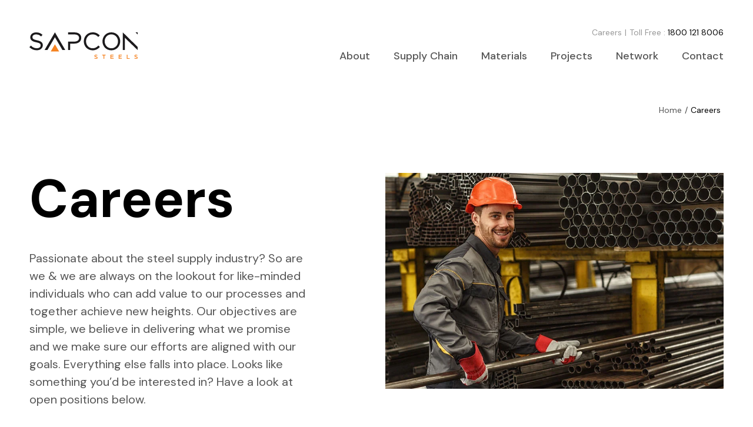

--- FILE ---
content_type: text/html; charset=UTF-8
request_url: https://www.sapconsteels.com/careers/
body_size: 10503
content:
<!DOCTYPE html>
<html lang="en-US">

<head>
    <meta http-equiv="Content-Type" content="text/html; charset=utf-8" />
        <meta charset="utf-8">
    <meta name="viewport" content="width=device-width, initial-scale=1">
    <link rel="icon" href="https://www.sapconsteels.com/wp-content/uploads/2023/06/favicon.png" sizes="32x32" />
    <link rel="preconnect" href="https://fonts.gstatic.com">
    <link href="https://fonts.googleapis.com/css2?family=DM+Sans:wght@400;500;700&display=swap" rel="stylesheet">
    <link rel="stylesheet" href="https://cdnjs.cloudflare.com/ajax/libs/font-awesome/5.15.1/css/all.min.css" type="text/css">
	<meta name='robots' content='index, follow, max-image-preview:large, max-snippet:-1, max-video-preview:-1' />

	<!-- This site is optimized with the Yoast SEO plugin v23.9 - https://yoast.com/wordpress/plugins/seo/ -->
	<title>Grow with us | Sapcon Steels Private Limited</title>
	<meta name="description" content="Candidates are required from the steel industry at Sapcon Steels. He is involved in corporate sales and has a strong database of builders, contractors, engineers, and architects." />
	<link rel="canonical" href="https://www.sapconsteels.com/careers/" />
	<meta property="og:locale" content="en_US" />
	<meta property="og:type" content="article" />
	<meta property="og:title" content="Grow with us | Sapcon Steels Private Limited" />
	<meta property="og:description" content="Candidates are required from the steel industry at Sapcon Steels. He is involved in corporate sales and has a strong database of builders, contractors, engineers, and architects." />
	<meta property="og:url" content="https://www.sapconsteels.com/careers/" />
	<meta property="og:site_name" content="Sapcon Steels" />
	<meta property="article:modified_time" content="2025-02-27T11:13:24+00:00" />
	<meta name="twitter:card" content="summary_large_image" />
	<meta name="twitter:label1" content="Est. reading time" />
	<meta name="twitter:data1" content="1 minute" />
	<script type="application/ld+json" class="yoast-schema-graph">{"@context":"https://schema.org","@graph":[{"@type":"WebPage","@id":"https://www.sapconsteels.com/careers/","url":"https://www.sapconsteels.com/careers/","name":"Grow with us | Sapcon Steels Private Limited","isPartOf":{"@id":"https://www.sapconsteels.com/#website"},"datePublished":"2021-07-27T10:34:51+00:00","dateModified":"2025-02-27T11:13:24+00:00","description":"Candidates are required from the steel industry at Sapcon Steels. He is involved in corporate sales and has a strong database of builders, contractors, engineers, and architects.","inLanguage":"en-US","potentialAction":[{"@type":"ReadAction","target":["https://www.sapconsteels.com/careers/"]}]},{"@type":"WebSite","@id":"https://www.sapconsteels.com/#website","url":"https://www.sapconsteels.com/","name":"Sapcon Steels","description":"Just another WordPress site","potentialAction":[{"@type":"SearchAction","target":{"@type":"EntryPoint","urlTemplate":"https://www.sapconsteels.com/?s={search_term_string}"},"query-input":{"@type":"PropertyValueSpecification","valueRequired":true,"valueName":"search_term_string"}}],"inLanguage":"en-US"}]}</script>
	<!-- / Yoast SEO plugin. -->


<link rel='dns-prefetch' href='//www.google.com' />
<link rel="alternate" type="application/rss+xml" title="Sapcon Steels &raquo; Feed" href="https://www.sapconsteels.com/feed/" />
<link rel="alternate" type="application/rss+xml" title="Sapcon Steels &raquo; Comments Feed" href="https://www.sapconsteels.com/comments/feed/" />
<link rel="alternate" title="oEmbed (JSON)" type="application/json+oembed" href="https://www.sapconsteels.com/wp-json/oembed/1.0/embed?url=https%3A%2F%2Fwww.sapconsteels.com%2Fcareers%2F" />
<link rel="alternate" title="oEmbed (XML)" type="text/xml+oembed" href="https://www.sapconsteels.com/wp-json/oembed/1.0/embed?url=https%3A%2F%2Fwww.sapconsteels.com%2Fcareers%2F&#038;format=xml" />
<style id='wp-img-auto-sizes-contain-inline-css'>
img:is([sizes=auto i],[sizes^="auto," i]){contain-intrinsic-size:3000px 1500px}
/*# sourceURL=wp-img-auto-sizes-contain-inline-css */
</style>
<style id='wp-emoji-styles-inline-css'>

	img.wp-smiley, img.emoji {
		display: inline !important;
		border: none !important;
		box-shadow: none !important;
		height: 1em !important;
		width: 1em !important;
		margin: 0 0.07em !important;
		vertical-align: -0.1em !important;
		background: none !important;
		padding: 0 !important;
	}
/*# sourceURL=wp-emoji-styles-inline-css */
</style>
<style id='wp-block-library-inline-css'>
:root{--wp-block-synced-color:#7a00df;--wp-block-synced-color--rgb:122,0,223;--wp-bound-block-color:var(--wp-block-synced-color);--wp-editor-canvas-background:#ddd;--wp-admin-theme-color:#007cba;--wp-admin-theme-color--rgb:0,124,186;--wp-admin-theme-color-darker-10:#006ba1;--wp-admin-theme-color-darker-10--rgb:0,107,160.5;--wp-admin-theme-color-darker-20:#005a87;--wp-admin-theme-color-darker-20--rgb:0,90,135;--wp-admin-border-width-focus:2px}@media (min-resolution:192dpi){:root{--wp-admin-border-width-focus:1.5px}}.wp-element-button{cursor:pointer}:root .has-very-light-gray-background-color{background-color:#eee}:root .has-very-dark-gray-background-color{background-color:#313131}:root .has-very-light-gray-color{color:#eee}:root .has-very-dark-gray-color{color:#313131}:root .has-vivid-green-cyan-to-vivid-cyan-blue-gradient-background{background:linear-gradient(135deg,#00d084,#0693e3)}:root .has-purple-crush-gradient-background{background:linear-gradient(135deg,#34e2e4,#4721fb 50%,#ab1dfe)}:root .has-hazy-dawn-gradient-background{background:linear-gradient(135deg,#faaca8,#dad0ec)}:root .has-subdued-olive-gradient-background{background:linear-gradient(135deg,#fafae1,#67a671)}:root .has-atomic-cream-gradient-background{background:linear-gradient(135deg,#fdd79a,#004a59)}:root .has-nightshade-gradient-background{background:linear-gradient(135deg,#330968,#31cdcf)}:root .has-midnight-gradient-background{background:linear-gradient(135deg,#020381,#2874fc)}:root{--wp--preset--font-size--normal:16px;--wp--preset--font-size--huge:42px}.has-regular-font-size{font-size:1em}.has-larger-font-size{font-size:2.625em}.has-normal-font-size{font-size:var(--wp--preset--font-size--normal)}.has-huge-font-size{font-size:var(--wp--preset--font-size--huge)}.has-text-align-center{text-align:center}.has-text-align-left{text-align:left}.has-text-align-right{text-align:right}.has-fit-text{white-space:nowrap!important}#end-resizable-editor-section{display:none}.aligncenter{clear:both}.items-justified-left{justify-content:flex-start}.items-justified-center{justify-content:center}.items-justified-right{justify-content:flex-end}.items-justified-space-between{justify-content:space-between}.screen-reader-text{border:0;clip-path:inset(50%);height:1px;margin:-1px;overflow:hidden;padding:0;position:absolute;width:1px;word-wrap:normal!important}.screen-reader-text:focus{background-color:#ddd;clip-path:none;color:#444;display:block;font-size:1em;height:auto;left:5px;line-height:normal;padding:15px 23px 14px;text-decoration:none;top:5px;width:auto;z-index:100000}html :where(.has-border-color){border-style:solid}html :where([style*=border-top-color]){border-top-style:solid}html :where([style*=border-right-color]){border-right-style:solid}html :where([style*=border-bottom-color]){border-bottom-style:solid}html :where([style*=border-left-color]){border-left-style:solid}html :where([style*=border-width]){border-style:solid}html :where([style*=border-top-width]){border-top-style:solid}html :where([style*=border-right-width]){border-right-style:solid}html :where([style*=border-bottom-width]){border-bottom-style:solid}html :where([style*=border-left-width]){border-left-style:solid}html :where(img[class*=wp-image-]){height:auto;max-width:100%}:where(figure){margin:0 0 1em}html :where(.is-position-sticky){--wp-admin--admin-bar--position-offset:var(--wp-admin--admin-bar--height,0px)}@media screen and (max-width:600px){html :where(.is-position-sticky){--wp-admin--admin-bar--position-offset:0px}}

/*# sourceURL=wp-block-library-inline-css */
</style><style id='global-styles-inline-css'>
:root{--wp--preset--aspect-ratio--square: 1;--wp--preset--aspect-ratio--4-3: 4/3;--wp--preset--aspect-ratio--3-4: 3/4;--wp--preset--aspect-ratio--3-2: 3/2;--wp--preset--aspect-ratio--2-3: 2/3;--wp--preset--aspect-ratio--16-9: 16/9;--wp--preset--aspect-ratio--9-16: 9/16;--wp--preset--color--black: #000000;--wp--preset--color--cyan-bluish-gray: #abb8c3;--wp--preset--color--white: #ffffff;--wp--preset--color--pale-pink: #f78da7;--wp--preset--color--vivid-red: #cf2e2e;--wp--preset--color--luminous-vivid-orange: #ff6900;--wp--preset--color--luminous-vivid-amber: #fcb900;--wp--preset--color--light-green-cyan: #7bdcb5;--wp--preset--color--vivid-green-cyan: #00d084;--wp--preset--color--pale-cyan-blue: #8ed1fc;--wp--preset--color--vivid-cyan-blue: #0693e3;--wp--preset--color--vivid-purple: #9b51e0;--wp--preset--gradient--vivid-cyan-blue-to-vivid-purple: linear-gradient(135deg,rgb(6,147,227) 0%,rgb(155,81,224) 100%);--wp--preset--gradient--light-green-cyan-to-vivid-green-cyan: linear-gradient(135deg,rgb(122,220,180) 0%,rgb(0,208,130) 100%);--wp--preset--gradient--luminous-vivid-amber-to-luminous-vivid-orange: linear-gradient(135deg,rgb(252,185,0) 0%,rgb(255,105,0) 100%);--wp--preset--gradient--luminous-vivid-orange-to-vivid-red: linear-gradient(135deg,rgb(255,105,0) 0%,rgb(207,46,46) 100%);--wp--preset--gradient--very-light-gray-to-cyan-bluish-gray: linear-gradient(135deg,rgb(238,238,238) 0%,rgb(169,184,195) 100%);--wp--preset--gradient--cool-to-warm-spectrum: linear-gradient(135deg,rgb(74,234,220) 0%,rgb(151,120,209) 20%,rgb(207,42,186) 40%,rgb(238,44,130) 60%,rgb(251,105,98) 80%,rgb(254,248,76) 100%);--wp--preset--gradient--blush-light-purple: linear-gradient(135deg,rgb(255,206,236) 0%,rgb(152,150,240) 100%);--wp--preset--gradient--blush-bordeaux: linear-gradient(135deg,rgb(254,205,165) 0%,rgb(254,45,45) 50%,rgb(107,0,62) 100%);--wp--preset--gradient--luminous-dusk: linear-gradient(135deg,rgb(255,203,112) 0%,rgb(199,81,192) 50%,rgb(65,88,208) 100%);--wp--preset--gradient--pale-ocean: linear-gradient(135deg,rgb(255,245,203) 0%,rgb(182,227,212) 50%,rgb(51,167,181) 100%);--wp--preset--gradient--electric-grass: linear-gradient(135deg,rgb(202,248,128) 0%,rgb(113,206,126) 100%);--wp--preset--gradient--midnight: linear-gradient(135deg,rgb(2,3,129) 0%,rgb(40,116,252) 100%);--wp--preset--font-size--small: 13px;--wp--preset--font-size--medium: 20px;--wp--preset--font-size--large: 36px;--wp--preset--font-size--x-large: 42px;--wp--preset--spacing--20: 0.44rem;--wp--preset--spacing--30: 0.67rem;--wp--preset--spacing--40: 1rem;--wp--preset--spacing--50: 1.5rem;--wp--preset--spacing--60: 2.25rem;--wp--preset--spacing--70: 3.38rem;--wp--preset--spacing--80: 5.06rem;--wp--preset--shadow--natural: 6px 6px 9px rgba(0, 0, 0, 0.2);--wp--preset--shadow--deep: 12px 12px 50px rgba(0, 0, 0, 0.4);--wp--preset--shadow--sharp: 6px 6px 0px rgba(0, 0, 0, 0.2);--wp--preset--shadow--outlined: 6px 6px 0px -3px rgb(255, 255, 255), 6px 6px rgb(0, 0, 0);--wp--preset--shadow--crisp: 6px 6px 0px rgb(0, 0, 0);}:where(.is-layout-flex){gap: 0.5em;}:where(.is-layout-grid){gap: 0.5em;}body .is-layout-flex{display: flex;}.is-layout-flex{flex-wrap: wrap;align-items: center;}.is-layout-flex > :is(*, div){margin: 0;}body .is-layout-grid{display: grid;}.is-layout-grid > :is(*, div){margin: 0;}:where(.wp-block-columns.is-layout-flex){gap: 2em;}:where(.wp-block-columns.is-layout-grid){gap: 2em;}:where(.wp-block-post-template.is-layout-flex){gap: 1.25em;}:where(.wp-block-post-template.is-layout-grid){gap: 1.25em;}.has-black-color{color: var(--wp--preset--color--black) !important;}.has-cyan-bluish-gray-color{color: var(--wp--preset--color--cyan-bluish-gray) !important;}.has-white-color{color: var(--wp--preset--color--white) !important;}.has-pale-pink-color{color: var(--wp--preset--color--pale-pink) !important;}.has-vivid-red-color{color: var(--wp--preset--color--vivid-red) !important;}.has-luminous-vivid-orange-color{color: var(--wp--preset--color--luminous-vivid-orange) !important;}.has-luminous-vivid-amber-color{color: var(--wp--preset--color--luminous-vivid-amber) !important;}.has-light-green-cyan-color{color: var(--wp--preset--color--light-green-cyan) !important;}.has-vivid-green-cyan-color{color: var(--wp--preset--color--vivid-green-cyan) !important;}.has-pale-cyan-blue-color{color: var(--wp--preset--color--pale-cyan-blue) !important;}.has-vivid-cyan-blue-color{color: var(--wp--preset--color--vivid-cyan-blue) !important;}.has-vivid-purple-color{color: var(--wp--preset--color--vivid-purple) !important;}.has-black-background-color{background-color: var(--wp--preset--color--black) !important;}.has-cyan-bluish-gray-background-color{background-color: var(--wp--preset--color--cyan-bluish-gray) !important;}.has-white-background-color{background-color: var(--wp--preset--color--white) !important;}.has-pale-pink-background-color{background-color: var(--wp--preset--color--pale-pink) !important;}.has-vivid-red-background-color{background-color: var(--wp--preset--color--vivid-red) !important;}.has-luminous-vivid-orange-background-color{background-color: var(--wp--preset--color--luminous-vivid-orange) !important;}.has-luminous-vivid-amber-background-color{background-color: var(--wp--preset--color--luminous-vivid-amber) !important;}.has-light-green-cyan-background-color{background-color: var(--wp--preset--color--light-green-cyan) !important;}.has-vivid-green-cyan-background-color{background-color: var(--wp--preset--color--vivid-green-cyan) !important;}.has-pale-cyan-blue-background-color{background-color: var(--wp--preset--color--pale-cyan-blue) !important;}.has-vivid-cyan-blue-background-color{background-color: var(--wp--preset--color--vivid-cyan-blue) !important;}.has-vivid-purple-background-color{background-color: var(--wp--preset--color--vivid-purple) !important;}.has-black-border-color{border-color: var(--wp--preset--color--black) !important;}.has-cyan-bluish-gray-border-color{border-color: var(--wp--preset--color--cyan-bluish-gray) !important;}.has-white-border-color{border-color: var(--wp--preset--color--white) !important;}.has-pale-pink-border-color{border-color: var(--wp--preset--color--pale-pink) !important;}.has-vivid-red-border-color{border-color: var(--wp--preset--color--vivid-red) !important;}.has-luminous-vivid-orange-border-color{border-color: var(--wp--preset--color--luminous-vivid-orange) !important;}.has-luminous-vivid-amber-border-color{border-color: var(--wp--preset--color--luminous-vivid-amber) !important;}.has-light-green-cyan-border-color{border-color: var(--wp--preset--color--light-green-cyan) !important;}.has-vivid-green-cyan-border-color{border-color: var(--wp--preset--color--vivid-green-cyan) !important;}.has-pale-cyan-blue-border-color{border-color: var(--wp--preset--color--pale-cyan-blue) !important;}.has-vivid-cyan-blue-border-color{border-color: var(--wp--preset--color--vivid-cyan-blue) !important;}.has-vivid-purple-border-color{border-color: var(--wp--preset--color--vivid-purple) !important;}.has-vivid-cyan-blue-to-vivid-purple-gradient-background{background: var(--wp--preset--gradient--vivid-cyan-blue-to-vivid-purple) !important;}.has-light-green-cyan-to-vivid-green-cyan-gradient-background{background: var(--wp--preset--gradient--light-green-cyan-to-vivid-green-cyan) !important;}.has-luminous-vivid-amber-to-luminous-vivid-orange-gradient-background{background: var(--wp--preset--gradient--luminous-vivid-amber-to-luminous-vivid-orange) !important;}.has-luminous-vivid-orange-to-vivid-red-gradient-background{background: var(--wp--preset--gradient--luminous-vivid-orange-to-vivid-red) !important;}.has-very-light-gray-to-cyan-bluish-gray-gradient-background{background: var(--wp--preset--gradient--very-light-gray-to-cyan-bluish-gray) !important;}.has-cool-to-warm-spectrum-gradient-background{background: var(--wp--preset--gradient--cool-to-warm-spectrum) !important;}.has-blush-light-purple-gradient-background{background: var(--wp--preset--gradient--blush-light-purple) !important;}.has-blush-bordeaux-gradient-background{background: var(--wp--preset--gradient--blush-bordeaux) !important;}.has-luminous-dusk-gradient-background{background: var(--wp--preset--gradient--luminous-dusk) !important;}.has-pale-ocean-gradient-background{background: var(--wp--preset--gradient--pale-ocean) !important;}.has-electric-grass-gradient-background{background: var(--wp--preset--gradient--electric-grass) !important;}.has-midnight-gradient-background{background: var(--wp--preset--gradient--midnight) !important;}.has-small-font-size{font-size: var(--wp--preset--font-size--small) !important;}.has-medium-font-size{font-size: var(--wp--preset--font-size--medium) !important;}.has-large-font-size{font-size: var(--wp--preset--font-size--large) !important;}.has-x-large-font-size{font-size: var(--wp--preset--font-size--x-large) !important;}
/*# sourceURL=global-styles-inline-css */
</style>

<style id='classic-theme-styles-inline-css'>
/*! This file is auto-generated */
.wp-block-button__link{color:#fff;background-color:#32373c;border-radius:9999px;box-shadow:none;text-decoration:none;padding:calc(.667em + 2px) calc(1.333em + 2px);font-size:1.125em}.wp-block-file__button{background:#32373c;color:#fff;text-decoration:none}
/*# sourceURL=/wp-includes/css/classic-themes.min.css */
</style>
<link rel='stylesheet' id='contact-form-7-css' href='https://www.sapconsteels.com/wp-content/plugins/contact-form-7/includes/css/styles.css' media='all' />
<link rel='stylesheet' id='sapcon-steel-bootstrap-css' href='https://www.sapconsteels.com/wp-content/themes/sapcon-steel/css/bootstrap.min.css' media='all' />
<link rel='stylesheet' id='sapcon-steel-slick-css' href='https://www.sapconsteels.com/wp-content/themes/sapcon-steel/css/slick.css' media='all' />
<link rel='stylesheet' id='sapcon-steel-jquery-fancybox-css' href='https://www.sapconsteels.com/wp-content/themes/sapcon-steel/css/jquery.fancybox.min.css' media='all' />
<link rel='stylesheet' id='sapcon-steel-main-css' href='https://www.sapconsteels.com/wp-content/themes/sapcon-steel/css/main.css' media='all' />
<link rel='stylesheet' id='sapcon-steel-media-query-css' href='https://www.sapconsteels.com/wp-content/themes/sapcon-steel/css/media-query.css' media='all' />
<link rel='stylesheet' id='js_composer_front-css' href='https://www.sapconsteels.com/wp-content/plugins/js_composer/assets/css/js_composer.min.css' media='all' />
<link rel="https://api.w.org/" href="https://www.sapconsteels.com/wp-json/" /><link rel="alternate" title="JSON" type="application/json" href="https://www.sapconsteels.com/wp-json/wp/v2/pages/17" /><link rel="EditURI" type="application/rsd+xml" title="RSD" href="https://www.sapconsteels.com/xmlrpc.php?rsd" />
<meta name="generator" content="WordPress 6.9" />
<link rel='shortlink' href='https://www.sapconsteels.com/?p=17' />
<meta name="generator" content="Powered by WPBakery Page Builder - drag and drop page builder for WordPress."/>
<noscript><style> .wpb_animate_when_almost_visible { opacity: 1; }</style></noscript>    <!-- Global site tag (gtag.js) - Google Analytics -->
    <script async src=https://www.googletagmanager.com/gtag/js?id=UA-166035891-1></script>
    <script>
      window.dataLayer = window.dataLayer || [];
      function gtag(){dataLayer.push(arguments);}
      gtag('js', new Date());
      gtag('config', 'UA-166035891-1');
    </script>
</head>

<body class="wp-singular page-template-default page page-id-17 wp-theme-sapcon-steel wpb-js-composer js-comp-ver-6.7.0 vc_responsive">
	    <div class="mainwrapper">
        <header class="mainheader">
            <div class="container">
                <div class="d-flex align-items-center justify-content-between position-relative">
                    <div class="logo">
						                        <a href="https://www.sapconsteels.com/">
                            <img src="https://www.sapconsteels.com/wp-content/uploads/2023/06/site-logo.svg" alt="Sapcon Steel Logo">
                        </a>
						                    </div>
                    <nav class="headernav">
                        <div class="black-overlay"></div>
                        <div class="menutopsm">
                            <div class="menu-top-menu-container"><ul id="menu-top-menu" class="menu"><li id="menu-item-1102" class="menu-item menu-item-type-post_type menu-item-object-page current-menu-item page_item page-item-17 current_page_item menu-item-1102"><a href="https://www.sapconsteels.com/careers/" aria-current="page">Careers</a></li>
</ul></div>                            <div class="tolfreenum">Toll Free : <a href="tel:1800 121 8006">1800 121 8006</a></div>                            
                        </div>
                        <div class="tolfreenum mobile"><a href="tel:1800 121 8006"><i class="fas fa-phone-alt"></i></a></div>
                        <div class="navmenu">
                            <ul id="menu-main-menu" class="menu"><li id="menu-item-42" class="menu-item menu-item-type-post_type menu-item-object-page menu-item-42"><a href="https://www.sapconsteels.com/about/">About</a></li>
<li id="menu-item-41" class="menu-item menu-item-type-post_type menu-item-object-page menu-item-41"><a href="https://www.sapconsteels.com/supply-chain/">Supply Chain</a></li>
<li id="menu-item-40" class="menu-item menu-item-type-post_type menu-item-object-page menu-item-40"><a href="https://www.sapconsteels.com/materials/">Materials</a></li>
<li id="menu-item-687" class="menu-item menu-item-type-post_type menu-item-object-page menu-item-687"><a href="https://www.sapconsteels.com/projects/">Projects</a></li>
<li id="menu-item-39" class="menu-item menu-item-type-post_type menu-item-object-page menu-item-39"><a href="https://www.sapconsteels.com/network/">Network</a></li>
<li id="menu-item-1290" class="hideContact menu-item menu-item-type-post_type menu-item-object-page current-menu-item page_item page-item-17 current_page_item menu-item-1290"><a href="https://www.sapconsteels.com/careers/" aria-current="page">Careers</a></li>
<li id="menu-item-1289" class="menu-item menu-item-type-post_type menu-item-object-page menu-item-1289"><a href="https://www.sapconsteels.com/contact/">Contact</a></li>
</ul>                            <div class="headerclose"><a href="javascript:void(0);">
                                <img src="https://www.sapconsteels.com/wp-content/themes/sapcon-steel/images/close.svg" alt="Close icon">
                            </a></div>
                        </div>

                        <a href="javascript:void(0);" class="navbartoggle">
                            <img src="https://www.sapconsteels.com/wp-content/themes/sapcon-steel/images/navbars.svg" alt="menu icon">
                        </a>
                    </nav>
                </div>
            </div>
        </header>
				<div class="inner-header-breadcrumb-main">
			<div class="container">
			   <div class="row">
					<div class="col-12">                
						<ul><li class="breadcrumb_links_path_parent"><a href="https://www.sapconsteels.com">Home</a></li><li class="active">Careers</li></ul>					</div>
			   </div>           
			</div>
		</div>
				<main><div class="vc_row wpb_row vc_row-fluid"><div class="wpb_column vc_column_container vc_col-sm-12"><div class="vc_column-inner"><div class="wpb_wrapper">

        <section class="d-inline-block w-100 careertoprow mb-400">
            <div class="row align-items-start justify-content-between">
                <div class="col-lg-6 col-xl-5 mb-30">
                    <div class="bigtitle">Careers</div>
                    <p>Passionate about the steel supply industry? So are we &amp; we are always on the lookout for like-minded individuals who can add value to our processes and together achieve new heights. Our objectives are simple, we believe in delivering what we promise and we make sure our efforts are aligned with our goals. Everything else falls into place. Looks like something you’d be interested in? Have a look at open positions below.</p>
                </div>	
                <div class="col-lg-6">
                    <div class="careerthumb">
						<a href="https://www.sapconsteels.com/wp-content/uploads/2021/08/career-large-1.webp" data-fancybox="images"  data-caption="Caption 1"><img class="lazyload" data-src="https://www.sapconsteels.com/wp-content/uploads/2021/08/career-1.webp" alt="Careers">
                            <div class="iconzoom">
                                <img decoding="async" src="https://www.sapconsteels.com/wp-content/themes/sapcon-steel/images/search.svg" alt="zoom icon">
                            </div>
                        </a>    
                    </div>
                </div>		
            </div>
				<div class="row">
					<div class="col-lg-6">
						<div class="careerthumb">  
						</div>
					</div><div class="col-sm-6 col-lg-3">		
               <div class="careerthumb">		
                 </div>		
               <div class="careerthumb">		
                 </div></div>
                <div class="col-sm-6 col-lg-3">
                    <div class="careerthumb">	
                    </div>
                </div>
			</div><div class="row">
                  	<div class="col-lg-6">
                        <div class="careerthumb">
                        </div>
                   </div>
                  	<div class="col-sm-6 col-lg-3">
                        <div class="careerthumb">
                        </div>
                   </div>
                  	<div class="col-sm-6 col-lg-3">
                        <div class="careerthumb">
                        </div>
                   </div></div>
        </section>
            
        <section class="d-inline-block w-100 mb-400 careerspositon">
            <div class="container">
                <div class="row justify-content-center">
                    <div class="col-lg-10">
                        <h2>Open Career Opportunities</h2>
                        <div id="accordion" class="accordianpost">    
                            <div class="card">
                                <div class="card-header" id="heading1"><a href="javascript:void(0);" class="" data-toggle="collapse" data-target="#collapse1" aria-expanded="true" aria-controls="collapse1">Sr. Executive - Institutional Sales (Varanasi, Ayodhya & Sonbhadra)</a>    
                                </div>

                                <div id="collapse1" class="collapse show" aria-labelledby="heading1" data-parent="#accordion">
                                  <div class="card-body list-items">
                                        <div class="cardtext"><p>Candidates are required from a steel Industry (TMT bars, Structural steel, etc) who are involved in Project/Institutional /Corporate Sales and have a strong database of builders, contractors, engineers, architects, etc. </p>
<p>Location: Varanasi, Ayodhya & Sonbhadra<br />
Experience: Min 3-4 Years<br />
Industry: Steel Industry<br />
Qualification: Graduation & Above.<br />
Number of Positions: 1</p>
    
                                        </div><p><strong>Roles & Responsibilities:</strong></p>
                                            <div class="bulletcol">
                                                <ul>
                                                                    <li>Meet with Architects /Contractors/Corporates customers and visit construction sites and projects regarding the products. </li>
                                                                    <li>Design and implement a strategic business plan that expands the company’s customer base and ensures its strong presence. </li>
                                                                    <li>Present sales, revenue, and expenses reports and realistic forecasts to the management team.</li>
                                                </ul>
                                            </div>
                                            <div class="bulletcol">
                                                <ul>
                                                                    <li>Achieve growth and hit sales targets. </li>
                                                                    <li>Build and promote strong, long-lasting customer relationships by partnering with them and understanding their needs.</li>
                                                                    <li>Identify emerging markets and market shifts while being fully aware of new products and competition status.</li>
                                                </ul>
                                            </div><a href="#careerfrm" class="btn-theme positionget" data-career-position="Sr. Executive - Institutional Sales (Varanasi, Ayodhya & Sonbhadra)">Apply Now</a>
                                  </div>
                                </div>
                            </div>    
                            <div class="card">
                                <div class="card-header" id="heading2"><a href="javascript:void(0);" class="collapsed" data-toggle="collapse" data-target="#collapse2" aria-expanded="false" aria-controls="collapse2">Sr. Executive - Institutional Sales  (Bundelkhand)</a>    
                                </div>

                                <div id="collapse2" class="collapse " aria-labelledby="heading2" data-parent="#accordion">
                                  <div class="card-body list-items">
                                        <div class="cardtext"><p>Candidates are required from a steel Industry (TMT bars, Structural steel, etc) who are involved in Project/Institutional /Corporate Sales and have a strong database of builders, contractors, engineers, architects, etc. </p>
<p>Location: Bundelkhand<br />
Experience: Min 3-4 Years<br />
Industry: Steel Industry<br />
Qualification: Graduation & Above.<br />
Number of Positions: 1</p>
    
                                        </div><p><strong>Roles & Responsibilities:</strong></p>
                                            <div class="bulletcol">
                                                <ul>
                                                                    <li>Meet with Architects /Contractors/Corporates customers and visit construction sites and projects regarding the products. </li>
                                                                    <li>Design and implement a strategic business plan that expands the company’s customer base and ensures its strong presence. </li>
                                                                    <li>Present sales, revenue, and expenses reports and realistic forecasts to the management team.</li>
                                                </ul>
                                            </div>
                                            <div class="bulletcol">
                                                <ul>
                                                                    <li>Achieve growth and hit sales targets. </li>
                                                                    <li>Build and promote strong, long-lasting customer relationships by partnering with them and understanding their needs.</li>
                                                                    <li>Identify emerging markets and market shifts while being fully aware of new products and competition status.</li>
                                                </ul>
                                            </div><a href="#careerfrm" class="btn-theme positionget" data-career-position="Sr. Executive - Institutional Sales  (Bundelkhand)">Apply Now</a>
                                  </div>
                                </div>
                            </div>    
                            <div class="card">
                                <div class="card-header" id="heading3"><a href="javascript:void(0);" class="collapsed" data-toggle="collapse" data-target="#collapse3" aria-expanded="false" aria-controls="collapse3">Sr. Executive - Institutional Sales  (Punjab)</a>    
                                </div>

                                <div id="collapse3" class="collapse " aria-labelledby="heading3" data-parent="#accordion">
                                  <div class="card-body list-items">
                                        <div class="cardtext"><p>Candidates are required from a steel Industry (TMT bars, Structural steel, etc) who are involved in Project/Institutional /Corporate Sales and have a strong database of builders, contractors, engineers, architects, etc. </p>
<p>Location: Punjab<br />
Experience: Min 3-4 Years<br />
Industry: Steel Industry<br />
Qualification: Graduation & Above.<br />
Number of Positions: 1</p>
    
                                        </div><p><strong>Roles & Responsibilities:</strong></p>
                                            <div class="bulletcol">
                                                <ul>
                                                                    <li>Meet with Architects /Contractors/Corporates customers and visit construction sites and projects regarding the products. </li>
                                                                    <li>Design and implement a strategic business plan that expands the company’s customer base and ensures its strong presence. </li>
                                                                    <li>Present sales, revenue, and expenses reports and realistic forecasts to the management team.</li>
                                                </ul>
                                            </div>
                                            <div class="bulletcol">
                                                <ul>
                                                                    <li>Achieve growth and hit sales targets. </li>
                                                                    <li>Build and promote strong, long-lasting customer relationships by partnering with them and understanding their needs.</li>
                                                                    <li>Identify emerging markets and market shifts while being fully aware of new products and competition status.</li>
                                                </ul>
                                            </div><a href="#careerfrm" class="btn-theme positionget" data-career-position="Sr. Executive - Institutional Sales  (Punjab)">Apply Now</a>
                                  </div>
                                </div>
                            </div>    
                            <div class="card">
                                <div class="card-header" id="heading4"><a href="javascript:void(0);" class="collapsed" data-toggle="collapse" data-target="#collapse4" aria-expanded="false" aria-controls="collapse4">Sr. Executive - Institutional Sales  (Haryana)</a>    
                                </div>

                                <div id="collapse4" class="collapse " aria-labelledby="heading4" data-parent="#accordion">
                                  <div class="card-body list-items">
                                        <div class="cardtext"><p>Candidates are required from a steel Industry (TMT bars, Structural steel, etc) who are involved in Project/Institutional /Corporate Sales and have a strong database of builders, contractors, engineers, architects, etc. </p>
<p>Location: Haryana<br />
Experience: Min 3-4 Years<br />
Industry: Steel Industry<br />
Qualification: Graduation & Above.<br />
Number of Positions: 1</p>
    
                                        </div><p><strong>Roles & Responsibilities:</strong></p>
                                            <div class="bulletcol">
                                                <ul>
                                                                    <li>Meet with Architects /Contractors/Corporates customers and visit construction sites and projects regarding the products. </li>
                                                                    <li>Design and implement a strategic business plan that expands the company’s customer base and ensures its strong presence. </li>
                                                                    <li>Present sales, revenue, and expenses reports and realistic forecasts to the management team.</li>
                                                </ul>
                                            </div>
                                            <div class="bulletcol">
                                                <ul>
                                                                    <li>Achieve growth and hit sales targets. </li>
                                                                    <li>Build and promote strong, long-lasting customer relationships by partnering with them and understanding their needs.</li>
                                                                    <li>Identify emerging markets and market shifts while being fully aware of new products and competition status.</li>
                                                </ul>
                                            </div><a href="#careerfrm" class="btn-theme positionget" data-career-position="Sr. Executive - Institutional Sales  (Haryana)">Apply Now</a>
                                  </div>
                                </div>
                            </div>    
                            <div class="card">
                                <div class="card-header" id="heading5"><a href="javascript:void(0);" class="collapsed" data-toggle="collapse" data-target="#collapse5" aria-expanded="false" aria-controls="collapse5">Sr. Executive - Institutional Sales (Gujarat)</a>    
                                </div>

                                <div id="collapse5" class="collapse " aria-labelledby="heading5" data-parent="#accordion">
                                  <div class="card-body list-items">
                                        <div class="cardtext"><p>Candidates are required from a steel Industry (TMT bars, Structural steel, etc) who are involved in Project/Institutional /Corporate Sales and have a strong database of builders, contractors, engineers, architects, etc. </p>
<p>Location: Gujarat<br />
Experience: Min 3-4 Years<br />
Industry: Steel Industry<br />
Qualification: Graducation & Above.<br />
Number of Positions: 1</p>
    
                                        </div><p><strong>Roles & Responsibilities:</strong></p>
                                            <div class="bulletcol">
                                                <ul>
                                                                    <li>Meet with Architects /Contractors/Corporates customers and visit construction sites and projects regarding the products. </li>
                                                                    <li>Design and implement a strategic business plan that expands the company’s customer base and ensures its strong presence. </li>
                                                                    <li>Present sales, revenue, and expenses reports and realistic forecasts to the management team.</li>
                                                </ul>
                                            </div>
                                            <div class="bulletcol">
                                                <ul>
                                                                    <li>Achieve growth and hit sales targets. </li>
                                                                    <li>Build and promote strong, long-lasting customer relationships by partnering with them and understanding their needs.</li>
                                                                    <li>Identify emerging markets and market shifts while being fully aware of new products and competition status.</li>
                                                </ul>
                                            </div><a href="#careerfrm" class="btn-theme positionget" data-career-position="Sr. Executive - Institutional Sales (Gujarat)">Apply Now</a>
                                  </div>
                                </div>
                            </div>    
                            <div class="card">
                                <div class="card-header" id="heading6"><a href="javascript:void(0);" class="collapsed" data-toggle="collapse" data-target="#collapse6" aria-expanded="false" aria-controls="collapse6">Sr. Executive - Institutional Sales (West Bengal)</a>    
                                </div>

                                <div id="collapse6" class="collapse " aria-labelledby="heading6" data-parent="#accordion">
                                  <div class="card-body list-items">
                                        <div class="cardtext"><p>Candidates are required from a steel Industry (TMT bars, Structural steel, etc) who are involved in Project/Institutional /Corporate Sales and have a strong database of builders, contractors, engineers, architects, etc. </p>
<p>Location: West Bengal<br />
Experience: Min 3-4 Years<br />
Industry: Steel Industry<br />
Qualification: Graduation & Above.<br />
Number of Positions: 1</p>
    
                                        </div><p><strong>Roles & Responsibilities:</strong></p>
                                            <div class="bulletcol">
                                                <ul>
                                                                    <li>Meet with Architects /Contractors/Corporates customers and visit construction sites and projects regarding the products. </li>
                                                                    <li>Design and implement a strategic business plan that expands the company’s customer base and ensures its strong presence. </li>
                                                                    <li>Present sales, revenue, and expenses reports and realistic forecasts to the management team.</li>
                                                </ul>
                                            </div>
                                            <div class="bulletcol">
                                                <ul>
                                                                    <li>Achieve growth and hit sales targets. </li>
                                                                    <li>Build and promote strong, long-lasting customer relationships by partnering with them and understanding their needs.</li>
                                                                    <li>Identify emerging markets and market shifts while being fully aware of new products and competition status.</li>
                                                </ul>
                                            </div><a href="#careerfrm" class="btn-theme positionget" data-career-position="Sr. Executive - Institutional Sales (West Bengal)">Apply Now</a>
                                  </div>
                                </div>
                            </div>    
                            <div class="card">
                                <div class="card-header" id="heading7"><a href="javascript:void(0);" class="collapsed" data-toggle="collapse" data-target="#collapse7" aria-expanded="false" aria-controls="collapse7">Sr. Executive - Institutional Sales (Delhi & NCR)</a>    
                                </div>

                                <div id="collapse7" class="collapse " aria-labelledby="heading7" data-parent="#accordion">
                                  <div class="card-body list-items">
                                        <div class="cardtext"><p>Candidates are required from a steel Industry (TMT bars, Structural steel, etc) who are involved in Project/Institutional /Corporate Sales and have a strong database of builders, contractors, engineers, architects, etc. </p>
<p>Location: Delhi & NCR<br />
Experience: Min 3-4 Years<br />
Industry: Steel Industry<br />
Qualification: Graduation & Above.<br />
Number of Positions: 1</p>
    
                                        </div><p><strong>Roles & Responsibilities:</strong></p>
                                            <div class="bulletcol">
                                                <ul>
                                                                    <li>Meet with Architects /Contractors/Corporates customers and visit construction sites and projects regarding the products. </li>
                                                                    <li>Design and implement a strategic business plan that expands the company’s customer base and ensures its strong presence. </li>
                                                                    <li>Present sales, revenue, and expenses reports and realistic forecasts to the management team.</li>
                                                </ul>
                                            </div>
                                            <div class="bulletcol">
                                                <ul>
                                                                    <li>Achieve growth and hit sales targets. </li>
                                                                    <li>Build and promote strong, long-lasting customer relationships by partnering with them and understanding their needs.</li>
                                                                    <li>Identify emerging markets and market shifts while being fully aware of new products and competition status.</li>
                                                </ul>
                                            </div><a href="#careerfrm" class="btn-theme positionget" data-career-position="Sr. Executive - Institutional Sales (Delhi & NCR)">Apply Now</a>
                                  </div>
                                </div>
                            </div>    
                            <div class="card">
                                <div class="card-header" id="heading8"><a href="javascript:void(0);" class="collapsed" data-toggle="collapse" data-target="#collapse8" aria-expanded="false" aria-controls="collapse8">Executive - Channel Sales (Himachal Pradesh)</a>    
                                </div>

                                <div id="collapse8" class="collapse " aria-labelledby="heading8" data-parent="#accordion">
                                  <div class="card-body list-items">
                                        <div class="cardtext"><p>Candidates are required from a steel Industry (TMT bars, Structural steel, etc) who are involved in Project/Institutional /Corporate Sales and have a strong database of builders, contractors, engineers, architects, etc. </p>
<p>Location: Himachal Pradesh<br />
Experience: Min 3-4 Years<br />
Industry: Steel Industry<br />
Qualification: Graduation & Above.<br />
Number of Positions: 2</p>
    
                                        </div><p><strong>Roles & Responsibilities:</strong></p>
                                            <div class="bulletcol">
                                                <ul>
                                                                    <li>Meet with Architects /Contractors/Corporates customers and visit construction sites and projects regarding the products. </li>
                                                                    <li>Design and implement a strategic business plan that expands the company’s customer base and ensures its strong presence. </li>
                                                                    <li>Present sales, revenue, and expenses reports and realistic forecasts to the management team.</li>
                                                </ul>
                                            </div>
                                            <div class="bulletcol">
                                                <ul>
                                                                    <li>Achieve growth and hit sales targets. </li>
                                                                    <li>Build and promote strong, long-lasting customer relationships by partnering with them and understanding their needs.</li>
                                                                    <li>Identify emerging markets and market shifts while being fully aware of new products and competition status.</li>
                                                </ul>
                                            </div><a href="#careerfrm" class="btn-theme positionget" data-career-position="Executive - Channel Sales (Himachal Pradesh)">Apply Now</a>
                                  </div>
                                </div>
                            </div>    
                            <div class="card">
                                <div class="card-header" id="heading9"><a href="javascript:void(0);" class="collapsed" data-toggle="collapse" data-target="#collapse9" aria-expanded="false" aria-controls="collapse9">Executive - Channel Sales (Kumaon, Uttarakhand)</a>    
                                </div>

                                <div id="collapse9" class="collapse " aria-labelledby="heading9" data-parent="#accordion">
                                  <div class="card-body list-items">
                                        <div class="cardtext"><p>Candidates are required from a steel Industry (TMT bars, Structural steel, etc) who are involved in Project/Institutional /Corporate Sales and have a strong database of builders, contractors, engineers, architects, etc. </p>
<p>Location: Kumaon Divison<br />
Experience: Min 3-4 Years<br />
Industry: Steel Industry<br />
Qualification: Graduation & Above.<br />
Number of Positions: </p>
    
                                        </div><p><strong>Roles & Responsibilities:</strong></p>
                                            <div class="bulletcol">
                                                <ul>
                                                                    <li>Meet with Architects /Contractors/Corporates customers and visit construction sites and projects regarding the products. </li>
                                                                    <li>Design and implement a strategic business plan that expands the company’s customer base and ensures its strong presence. </li>
                                                                    <li>Present sales, revenue, and expenses reports and realistic forecasts to the management team.</li>
                                                </ul>
                                            </div>
                                            <div class="bulletcol">
                                                <ul>
                                                                    <li>Achieve growth and hit sales targets. </li>
                                                                    <li>Build and promote strong, long-lasting customer relationships by partnering with them and understanding their needs.</li>
                                                                    <li>Identify emerging markets and market shifts while being fully aware of new products and competition status.</li>
                                                </ul>
                                            </div><a href="#careerfrm" class="btn-theme positionget" data-career-position="Executive - Channel Sales (Kumaon, Uttarakhand)">Apply Now</a>
                                  </div>
                                </div>
                            </div>
                        </div>
                    </div>
                </div>
            </div>
        </section>
            
        <section class="d-inline-block w-100 geqoutefrmrow" id="careerfrm">
            <div class="container">
                <div class="row">
                    <div class="col-12">
                        <div class="blackbgform d-flex flex-wrap justify-content-center">
                            <div class="col-md-9 col-lg-8 col-xl-7 px-0">
                                <div class="bigtitle">Join Us</div>
                            </div>
                             <div class="col-md-9 col-lg-8 col-xl-6 px-0">
                                <h2>Join a growing Industry</h2>
                                <p>We don’t wish to be just a milestone in your path, we aspire to be a curve.</p>
                                <div role="form" class="wpcf7" id="wpcf7-f299-p17-o1" lang="en-US" dir="ltr">
<div class="screen-reader-response"><p role="status" aria-live="polite" aria-atomic="true"></p> <ul></ul></div>
<form action="/careers/#wpcf7-f299-p17-o1" method="post" class="wpcf7-form init" enctype="multipart/form-data" novalidate="novalidate" data-status="init">
<div style="display: none;">
<input type="hidden" name="_wpcf7" value="299" />
<input type="hidden" name="_wpcf7_version" value="5.5.5" />
<input type="hidden" name="_wpcf7_locale" value="en_US" />
<input type="hidden" name="_wpcf7_unit_tag" value="wpcf7-f299-p17-o1" />
<input type="hidden" name="_wpcf7_container_post" value="17" />
<input type="hidden" name="_wpcf7_posted_data_hash" value="" />
<input type="hidden" name="_wpcf7_recaptcha_response" value="" />
</div>
<div class="d-flex flex-wrap w-100">
<div class="col-md-6  form-group">
  <span class="wpcf7-form-control-wrap your-name"><input type="text" name="your-name" value="" size="40" class="wpcf7-form-control wpcf7-text wpcf7-validates-as-required form-control" aria-required="true" aria-invalid="false" placeholder="Name" /></span>
 </div>
<div class="col-md-6 form-group">
  <span class="wpcf7-form-control-wrap your-email"><input type="email" name="your-email" value="" size="40" class="wpcf7-form-control wpcf7-text wpcf7-email wpcf7-validates-as-required wpcf7-validates-as-email form-control" aria-required="true" aria-invalid="false" placeholder="Email" /></span>
 </div>
<div class="col-md-6 form-group">
  <span class="wpcf7-form-control-wrap your-mobile"><input type="text" name="your-mobile" value="" size="40" class="wpcf7-form-control wpcf7-text wpcf7-validates-as-required form-control" aria-required="true" aria-invalid="false" placeholder="Mobile" /></span>
 </div>
<div class="col-md-6 form-group">
<span class="wpcf7-form-control-wrap c_designation"><input type="text" name="c_designation" value="" size="40" class="wpcf7-form-control wpcf7-text wpcf7-validates-as-required form-control" aria-required="true" aria-invalid="false" placeholder="Designation" /></span>
 </div>
<div class="col-md-6 form-group">
  <span class="wpcf7-form-control-wrap your-location"><input type="text" name="your-location" value="" size="40" class="wpcf7-form-control wpcf7-text form-control" aria-invalid="false" placeholder="Location" /></span>
 </div>
<div class="col-md-6 form-group">
  <span class="wpcf7-form-control-wrap attchfile"><input type="file" name="attchfile" size="40" class="wpcf7-form-control wpcf7-file wpcf7-validates-as-required form-control" id="file-upload" accept=".pdf,.txt,.doc,.docx" aria-required="true" aria-invalid="false" /></span>
 </div>
<div class="col-md-12 form-group">
  <span class="wpcf7-form-control-wrap your-message"><textarea name="your-message" cols="40" rows="10" class="wpcf7-form-control wpcf7-textarea form-control" aria-invalid="false" placeholder="Message"></textarea></span>
 </div>
<div class="col-12 ct-submit text-center">
<div class="btn-theme btn-white">
   <input type="submit" value="submit" class="wpcf7-form-control has-spinner wpcf7-submit" />
  </div>
</div>
</div>
<div class="wpcf7-response-output" aria-hidden="true"></div></form></div>  
                             </div>
                        </div>
                    </div>
                </div>
            </div>
        </section></div></div></div></div>

	    </main><!-- #main -->
	<footer class="footermain">
		<div class="container">
			<div class="footerbgrow ">	
				<div class="row justify-content-between">
					<div class="col-md-4">
						<a href="https://www.sapconsteels.com/wp-content/uploads/2025/01/SAPCON_BROCHURE_FOR_WEB_VIEW.pdf" target="_blank" class="btn-theme btn-white">Download Brochure</a>
					</div>
					<div class="col-md-4">
						<div class="social">
														<ul>
																<li><a href="https://www.linkedin.com/company/sapconsteels" target="_blank"><img class="custom-svg-icon" src="https://www.sapconsteels.com/wp-content/uploads/2024/04/linkedin.svg"></a></li>
																<li><a href="https://www.instagram.com/sapconsteels/" target="_blank"><img class="custom-svg-icon" src="https://www.sapconsteels.com/wp-content/uploads/2024/04/instagram.svg"></a></li>
																<li><a href="https://twitter.com/SapconSteels" target="_blank"><img class="custom-svg-icon" src="https://www.sapconsteels.com/wp-content/uploads/2024/04/x-twitter.svg"></a></li>
															</ul>
													</div>
					</div>
					<div class="col-md-4 text-right copyrightcol">
						<p>© 2026 Sapcon Steels.</p>
					</div>
					<div class="col-xl-8 foogermenu">
											</div>
					
				</div>
			</div>
		</div>
	</footer>
	
    </div>

<script type="speculationrules">
{"prefetch":[{"source":"document","where":{"and":[{"href_matches":"/*"},{"not":{"href_matches":["/wp-*.php","/wp-admin/*","/wp-content/uploads/*","/wp-content/*","/wp-content/plugins/*","/wp-content/themes/sapcon-steel/*","/*\\?(.+)"]}},{"not":{"selector_matches":"a[rel~=\"nofollow\"]"}},{"not":{"selector_matches":".no-prefetch, .no-prefetch a"}}]},"eagerness":"conservative"}]}
</script>
<script src="https://www.sapconsteels.com/wp-includes/js/dist/vendor/wp-polyfill.min.js" id="wp-polyfill-js"></script>
<script id="contact-form-7-js-extra">
var wpcf7 = {"api":{"root":"https://www.sapconsteels.com/wp-json/","namespace":"contact-form-7/v1"},"cached":"1"};
//# sourceURL=contact-form-7-js-extra
</script>
<script src="https://www.sapconsteels.com/wp-content/plugins/contact-form-7/includes/js/index.js" id="contact-form-7-js"></script>
<script src="https://www.sapconsteels.com/wp-content/themes/sapcon-steel/js/navigation.js" id="sapcon-steel-navigation-js"></script>
<script src="https://www.sapconsteels.com/wp-content/themes/sapcon-steel/js/jquery-3.5.1.min.js" id="sapcon-steel-jquery-js"></script>
<script src="https://www.sapconsteels.com/wp-content/themes/sapcon-steel/js/bootstrap.min.js" id="sapcon-steel-bootstrap-js"></script>
<script src="https://www.sapconsteels.com/wp-content/themes/sapcon-steel/js/wow.js" id="sapcon-steel-wow-js"></script>
<script src="https://www.sapconsteels.com/wp-content/themes/sapcon-steel/js/slick.min.js" id="sapcon-steel-slick-min-js"></script>
<script src="https://www.sapconsteels.com/wp-content/themes/sapcon-steel/js/jquery.fancybox.min.js" id="sapcon-steel-jquery-fancybox-js"></script>
<script id="sapcon-steel-main-js-extra">
var ajax_posts = {"ajaxurl":"https://www.sapconsteels.com/wp-admin/admin-ajax.php","noposts":"No class found"};
//# sourceURL=sapcon-steel-main-js-extra
</script>
<script src="https://www.sapconsteels.com/wp-content/themes/sapcon-steel/js/main.js" id="sapcon-steel-main-js"></script>
<script src="https://www.sapconsteels.com/wp-content/themes/sapcon-steel/js/lazysizes.min.js" id="sapcon-lazysizes-min-js"></script>
<script src="https://www.google.com/recaptcha/api.js?render=6LefnrodAAAAABdiUDZps5YvbfFVRB4Q93ZxNV9b" id="google-recaptcha-js"></script>
<script id="wpcf7-recaptcha-js-extra">
var wpcf7_recaptcha = {"sitekey":"6LefnrodAAAAABdiUDZps5YvbfFVRB4Q93ZxNV9b","actions":{"homepage":"homepage","contactform":"contactform"}};
//# sourceURL=wpcf7-recaptcha-js-extra
</script>
<script src="https://www.sapconsteels.com/wp-content/plugins/contact-form-7/modules/recaptcha/index.js" id="wpcf7-recaptcha-js"></script>
<script src="https://www.sapconsteels.com/wp-includes/js/jquery/jquery.min.js" id="jquery-core-js"></script>
<script src="https://www.sapconsteels.com/wp-content/plugins/js_composer/assets/js/dist/js_composer_front.min.js" id="wpb_composer_front_js-js"></script>
<script id="wp-emoji-settings" type="application/json">
{"baseUrl":"https://s.w.org/images/core/emoji/17.0.2/72x72/","ext":".png","svgUrl":"https://s.w.org/images/core/emoji/17.0.2/svg/","svgExt":".svg","source":{"concatemoji":"https://www.sapconsteels.com/wp-includes/js/wp-emoji-release.min.js"}}
</script>
<script type="module">
/*! This file is auto-generated */
const a=JSON.parse(document.getElementById("wp-emoji-settings").textContent),o=(window._wpemojiSettings=a,"wpEmojiSettingsSupports"),s=["flag","emoji"];function i(e){try{var t={supportTests:e,timestamp:(new Date).valueOf()};sessionStorage.setItem(o,JSON.stringify(t))}catch(e){}}function c(e,t,n){e.clearRect(0,0,e.canvas.width,e.canvas.height),e.fillText(t,0,0);t=new Uint32Array(e.getImageData(0,0,e.canvas.width,e.canvas.height).data);e.clearRect(0,0,e.canvas.width,e.canvas.height),e.fillText(n,0,0);const a=new Uint32Array(e.getImageData(0,0,e.canvas.width,e.canvas.height).data);return t.every((e,t)=>e===a[t])}function p(e,t){e.clearRect(0,0,e.canvas.width,e.canvas.height),e.fillText(t,0,0);var n=e.getImageData(16,16,1,1);for(let e=0;e<n.data.length;e++)if(0!==n.data[e])return!1;return!0}function u(e,t,n,a){switch(t){case"flag":return n(e,"\ud83c\udff3\ufe0f\u200d\u26a7\ufe0f","\ud83c\udff3\ufe0f\u200b\u26a7\ufe0f")?!1:!n(e,"\ud83c\udde8\ud83c\uddf6","\ud83c\udde8\u200b\ud83c\uddf6")&&!n(e,"\ud83c\udff4\udb40\udc67\udb40\udc62\udb40\udc65\udb40\udc6e\udb40\udc67\udb40\udc7f","\ud83c\udff4\u200b\udb40\udc67\u200b\udb40\udc62\u200b\udb40\udc65\u200b\udb40\udc6e\u200b\udb40\udc67\u200b\udb40\udc7f");case"emoji":return!a(e,"\ud83e\u1fac8")}return!1}function f(e,t,n,a){let r;const o=(r="undefined"!=typeof WorkerGlobalScope&&self instanceof WorkerGlobalScope?new OffscreenCanvas(300,150):document.createElement("canvas")).getContext("2d",{willReadFrequently:!0}),s=(o.textBaseline="top",o.font="600 32px Arial",{});return e.forEach(e=>{s[e]=t(o,e,n,a)}),s}function r(e){var t=document.createElement("script");t.src=e,t.defer=!0,document.head.appendChild(t)}a.supports={everything:!0,everythingExceptFlag:!0},new Promise(t=>{let n=function(){try{var e=JSON.parse(sessionStorage.getItem(o));if("object"==typeof e&&"number"==typeof e.timestamp&&(new Date).valueOf()<e.timestamp+604800&&"object"==typeof e.supportTests)return e.supportTests}catch(e){}return null}();if(!n){if("undefined"!=typeof Worker&&"undefined"!=typeof OffscreenCanvas&&"undefined"!=typeof URL&&URL.createObjectURL&&"undefined"!=typeof Blob)try{var e="postMessage("+f.toString()+"("+[JSON.stringify(s),u.toString(),c.toString(),p.toString()].join(",")+"));",a=new Blob([e],{type:"text/javascript"});const r=new Worker(URL.createObjectURL(a),{name:"wpTestEmojiSupports"});return void(r.onmessage=e=>{i(n=e.data),r.terminate(),t(n)})}catch(e){}i(n=f(s,u,c,p))}t(n)}).then(e=>{for(const n in e)a.supports[n]=e[n],a.supports.everything=a.supports.everything&&a.supports[n],"flag"!==n&&(a.supports.everythingExceptFlag=a.supports.everythingExceptFlag&&a.supports[n]);var t;a.supports.everythingExceptFlag=a.supports.everythingExceptFlag&&!a.supports.flag,a.supports.everything||((t=a.source||{}).concatemoji?r(t.concatemoji):t.wpemoji&&t.twemoji&&(r(t.twemoji),r(t.wpemoji)))});
//# sourceURL=https://www.sapconsteels.com/wp-includes/js/wp-emoji-loader.min.js
</script>
</body>
</html>

<!-- Page generated by LiteSpeed Cache 5.2 on 2026-01-20 05:40:45 -->

--- FILE ---
content_type: text/html; charset=utf-8
request_url: https://www.google.com/recaptcha/api2/anchor?ar=1&k=6LefnrodAAAAABdiUDZps5YvbfFVRB4Q93ZxNV9b&co=aHR0cHM6Ly93d3cuc2FwY29uc3RlZWxzLmNvbTo0NDM.&hl=en&v=PoyoqOPhxBO7pBk68S4YbpHZ&size=invisible&anchor-ms=20000&execute-ms=30000&cb=ocvncsvq2k3b
body_size: 48682
content:
<!DOCTYPE HTML><html dir="ltr" lang="en"><head><meta http-equiv="Content-Type" content="text/html; charset=UTF-8">
<meta http-equiv="X-UA-Compatible" content="IE=edge">
<title>reCAPTCHA</title>
<style type="text/css">
/* cyrillic-ext */
@font-face {
  font-family: 'Roboto';
  font-style: normal;
  font-weight: 400;
  font-stretch: 100%;
  src: url(//fonts.gstatic.com/s/roboto/v48/KFO7CnqEu92Fr1ME7kSn66aGLdTylUAMa3GUBHMdazTgWw.woff2) format('woff2');
  unicode-range: U+0460-052F, U+1C80-1C8A, U+20B4, U+2DE0-2DFF, U+A640-A69F, U+FE2E-FE2F;
}
/* cyrillic */
@font-face {
  font-family: 'Roboto';
  font-style: normal;
  font-weight: 400;
  font-stretch: 100%;
  src: url(//fonts.gstatic.com/s/roboto/v48/KFO7CnqEu92Fr1ME7kSn66aGLdTylUAMa3iUBHMdazTgWw.woff2) format('woff2');
  unicode-range: U+0301, U+0400-045F, U+0490-0491, U+04B0-04B1, U+2116;
}
/* greek-ext */
@font-face {
  font-family: 'Roboto';
  font-style: normal;
  font-weight: 400;
  font-stretch: 100%;
  src: url(//fonts.gstatic.com/s/roboto/v48/KFO7CnqEu92Fr1ME7kSn66aGLdTylUAMa3CUBHMdazTgWw.woff2) format('woff2');
  unicode-range: U+1F00-1FFF;
}
/* greek */
@font-face {
  font-family: 'Roboto';
  font-style: normal;
  font-weight: 400;
  font-stretch: 100%;
  src: url(//fonts.gstatic.com/s/roboto/v48/KFO7CnqEu92Fr1ME7kSn66aGLdTylUAMa3-UBHMdazTgWw.woff2) format('woff2');
  unicode-range: U+0370-0377, U+037A-037F, U+0384-038A, U+038C, U+038E-03A1, U+03A3-03FF;
}
/* math */
@font-face {
  font-family: 'Roboto';
  font-style: normal;
  font-weight: 400;
  font-stretch: 100%;
  src: url(//fonts.gstatic.com/s/roboto/v48/KFO7CnqEu92Fr1ME7kSn66aGLdTylUAMawCUBHMdazTgWw.woff2) format('woff2');
  unicode-range: U+0302-0303, U+0305, U+0307-0308, U+0310, U+0312, U+0315, U+031A, U+0326-0327, U+032C, U+032F-0330, U+0332-0333, U+0338, U+033A, U+0346, U+034D, U+0391-03A1, U+03A3-03A9, U+03B1-03C9, U+03D1, U+03D5-03D6, U+03F0-03F1, U+03F4-03F5, U+2016-2017, U+2034-2038, U+203C, U+2040, U+2043, U+2047, U+2050, U+2057, U+205F, U+2070-2071, U+2074-208E, U+2090-209C, U+20D0-20DC, U+20E1, U+20E5-20EF, U+2100-2112, U+2114-2115, U+2117-2121, U+2123-214F, U+2190, U+2192, U+2194-21AE, U+21B0-21E5, U+21F1-21F2, U+21F4-2211, U+2213-2214, U+2216-22FF, U+2308-230B, U+2310, U+2319, U+231C-2321, U+2336-237A, U+237C, U+2395, U+239B-23B7, U+23D0, U+23DC-23E1, U+2474-2475, U+25AF, U+25B3, U+25B7, U+25BD, U+25C1, U+25CA, U+25CC, U+25FB, U+266D-266F, U+27C0-27FF, U+2900-2AFF, U+2B0E-2B11, U+2B30-2B4C, U+2BFE, U+3030, U+FF5B, U+FF5D, U+1D400-1D7FF, U+1EE00-1EEFF;
}
/* symbols */
@font-face {
  font-family: 'Roboto';
  font-style: normal;
  font-weight: 400;
  font-stretch: 100%;
  src: url(//fonts.gstatic.com/s/roboto/v48/KFO7CnqEu92Fr1ME7kSn66aGLdTylUAMaxKUBHMdazTgWw.woff2) format('woff2');
  unicode-range: U+0001-000C, U+000E-001F, U+007F-009F, U+20DD-20E0, U+20E2-20E4, U+2150-218F, U+2190, U+2192, U+2194-2199, U+21AF, U+21E6-21F0, U+21F3, U+2218-2219, U+2299, U+22C4-22C6, U+2300-243F, U+2440-244A, U+2460-24FF, U+25A0-27BF, U+2800-28FF, U+2921-2922, U+2981, U+29BF, U+29EB, U+2B00-2BFF, U+4DC0-4DFF, U+FFF9-FFFB, U+10140-1018E, U+10190-1019C, U+101A0, U+101D0-101FD, U+102E0-102FB, U+10E60-10E7E, U+1D2C0-1D2D3, U+1D2E0-1D37F, U+1F000-1F0FF, U+1F100-1F1AD, U+1F1E6-1F1FF, U+1F30D-1F30F, U+1F315, U+1F31C, U+1F31E, U+1F320-1F32C, U+1F336, U+1F378, U+1F37D, U+1F382, U+1F393-1F39F, U+1F3A7-1F3A8, U+1F3AC-1F3AF, U+1F3C2, U+1F3C4-1F3C6, U+1F3CA-1F3CE, U+1F3D4-1F3E0, U+1F3ED, U+1F3F1-1F3F3, U+1F3F5-1F3F7, U+1F408, U+1F415, U+1F41F, U+1F426, U+1F43F, U+1F441-1F442, U+1F444, U+1F446-1F449, U+1F44C-1F44E, U+1F453, U+1F46A, U+1F47D, U+1F4A3, U+1F4B0, U+1F4B3, U+1F4B9, U+1F4BB, U+1F4BF, U+1F4C8-1F4CB, U+1F4D6, U+1F4DA, U+1F4DF, U+1F4E3-1F4E6, U+1F4EA-1F4ED, U+1F4F7, U+1F4F9-1F4FB, U+1F4FD-1F4FE, U+1F503, U+1F507-1F50B, U+1F50D, U+1F512-1F513, U+1F53E-1F54A, U+1F54F-1F5FA, U+1F610, U+1F650-1F67F, U+1F687, U+1F68D, U+1F691, U+1F694, U+1F698, U+1F6AD, U+1F6B2, U+1F6B9-1F6BA, U+1F6BC, U+1F6C6-1F6CF, U+1F6D3-1F6D7, U+1F6E0-1F6EA, U+1F6F0-1F6F3, U+1F6F7-1F6FC, U+1F700-1F7FF, U+1F800-1F80B, U+1F810-1F847, U+1F850-1F859, U+1F860-1F887, U+1F890-1F8AD, U+1F8B0-1F8BB, U+1F8C0-1F8C1, U+1F900-1F90B, U+1F93B, U+1F946, U+1F984, U+1F996, U+1F9E9, U+1FA00-1FA6F, U+1FA70-1FA7C, U+1FA80-1FA89, U+1FA8F-1FAC6, U+1FACE-1FADC, U+1FADF-1FAE9, U+1FAF0-1FAF8, U+1FB00-1FBFF;
}
/* vietnamese */
@font-face {
  font-family: 'Roboto';
  font-style: normal;
  font-weight: 400;
  font-stretch: 100%;
  src: url(//fonts.gstatic.com/s/roboto/v48/KFO7CnqEu92Fr1ME7kSn66aGLdTylUAMa3OUBHMdazTgWw.woff2) format('woff2');
  unicode-range: U+0102-0103, U+0110-0111, U+0128-0129, U+0168-0169, U+01A0-01A1, U+01AF-01B0, U+0300-0301, U+0303-0304, U+0308-0309, U+0323, U+0329, U+1EA0-1EF9, U+20AB;
}
/* latin-ext */
@font-face {
  font-family: 'Roboto';
  font-style: normal;
  font-weight: 400;
  font-stretch: 100%;
  src: url(//fonts.gstatic.com/s/roboto/v48/KFO7CnqEu92Fr1ME7kSn66aGLdTylUAMa3KUBHMdazTgWw.woff2) format('woff2');
  unicode-range: U+0100-02BA, U+02BD-02C5, U+02C7-02CC, U+02CE-02D7, U+02DD-02FF, U+0304, U+0308, U+0329, U+1D00-1DBF, U+1E00-1E9F, U+1EF2-1EFF, U+2020, U+20A0-20AB, U+20AD-20C0, U+2113, U+2C60-2C7F, U+A720-A7FF;
}
/* latin */
@font-face {
  font-family: 'Roboto';
  font-style: normal;
  font-weight: 400;
  font-stretch: 100%;
  src: url(//fonts.gstatic.com/s/roboto/v48/KFO7CnqEu92Fr1ME7kSn66aGLdTylUAMa3yUBHMdazQ.woff2) format('woff2');
  unicode-range: U+0000-00FF, U+0131, U+0152-0153, U+02BB-02BC, U+02C6, U+02DA, U+02DC, U+0304, U+0308, U+0329, U+2000-206F, U+20AC, U+2122, U+2191, U+2193, U+2212, U+2215, U+FEFF, U+FFFD;
}
/* cyrillic-ext */
@font-face {
  font-family: 'Roboto';
  font-style: normal;
  font-weight: 500;
  font-stretch: 100%;
  src: url(//fonts.gstatic.com/s/roboto/v48/KFO7CnqEu92Fr1ME7kSn66aGLdTylUAMa3GUBHMdazTgWw.woff2) format('woff2');
  unicode-range: U+0460-052F, U+1C80-1C8A, U+20B4, U+2DE0-2DFF, U+A640-A69F, U+FE2E-FE2F;
}
/* cyrillic */
@font-face {
  font-family: 'Roboto';
  font-style: normal;
  font-weight: 500;
  font-stretch: 100%;
  src: url(//fonts.gstatic.com/s/roboto/v48/KFO7CnqEu92Fr1ME7kSn66aGLdTylUAMa3iUBHMdazTgWw.woff2) format('woff2');
  unicode-range: U+0301, U+0400-045F, U+0490-0491, U+04B0-04B1, U+2116;
}
/* greek-ext */
@font-face {
  font-family: 'Roboto';
  font-style: normal;
  font-weight: 500;
  font-stretch: 100%;
  src: url(//fonts.gstatic.com/s/roboto/v48/KFO7CnqEu92Fr1ME7kSn66aGLdTylUAMa3CUBHMdazTgWw.woff2) format('woff2');
  unicode-range: U+1F00-1FFF;
}
/* greek */
@font-face {
  font-family: 'Roboto';
  font-style: normal;
  font-weight: 500;
  font-stretch: 100%;
  src: url(//fonts.gstatic.com/s/roboto/v48/KFO7CnqEu92Fr1ME7kSn66aGLdTylUAMa3-UBHMdazTgWw.woff2) format('woff2');
  unicode-range: U+0370-0377, U+037A-037F, U+0384-038A, U+038C, U+038E-03A1, U+03A3-03FF;
}
/* math */
@font-face {
  font-family: 'Roboto';
  font-style: normal;
  font-weight: 500;
  font-stretch: 100%;
  src: url(//fonts.gstatic.com/s/roboto/v48/KFO7CnqEu92Fr1ME7kSn66aGLdTylUAMawCUBHMdazTgWw.woff2) format('woff2');
  unicode-range: U+0302-0303, U+0305, U+0307-0308, U+0310, U+0312, U+0315, U+031A, U+0326-0327, U+032C, U+032F-0330, U+0332-0333, U+0338, U+033A, U+0346, U+034D, U+0391-03A1, U+03A3-03A9, U+03B1-03C9, U+03D1, U+03D5-03D6, U+03F0-03F1, U+03F4-03F5, U+2016-2017, U+2034-2038, U+203C, U+2040, U+2043, U+2047, U+2050, U+2057, U+205F, U+2070-2071, U+2074-208E, U+2090-209C, U+20D0-20DC, U+20E1, U+20E5-20EF, U+2100-2112, U+2114-2115, U+2117-2121, U+2123-214F, U+2190, U+2192, U+2194-21AE, U+21B0-21E5, U+21F1-21F2, U+21F4-2211, U+2213-2214, U+2216-22FF, U+2308-230B, U+2310, U+2319, U+231C-2321, U+2336-237A, U+237C, U+2395, U+239B-23B7, U+23D0, U+23DC-23E1, U+2474-2475, U+25AF, U+25B3, U+25B7, U+25BD, U+25C1, U+25CA, U+25CC, U+25FB, U+266D-266F, U+27C0-27FF, U+2900-2AFF, U+2B0E-2B11, U+2B30-2B4C, U+2BFE, U+3030, U+FF5B, U+FF5D, U+1D400-1D7FF, U+1EE00-1EEFF;
}
/* symbols */
@font-face {
  font-family: 'Roboto';
  font-style: normal;
  font-weight: 500;
  font-stretch: 100%;
  src: url(//fonts.gstatic.com/s/roboto/v48/KFO7CnqEu92Fr1ME7kSn66aGLdTylUAMaxKUBHMdazTgWw.woff2) format('woff2');
  unicode-range: U+0001-000C, U+000E-001F, U+007F-009F, U+20DD-20E0, U+20E2-20E4, U+2150-218F, U+2190, U+2192, U+2194-2199, U+21AF, U+21E6-21F0, U+21F3, U+2218-2219, U+2299, U+22C4-22C6, U+2300-243F, U+2440-244A, U+2460-24FF, U+25A0-27BF, U+2800-28FF, U+2921-2922, U+2981, U+29BF, U+29EB, U+2B00-2BFF, U+4DC0-4DFF, U+FFF9-FFFB, U+10140-1018E, U+10190-1019C, U+101A0, U+101D0-101FD, U+102E0-102FB, U+10E60-10E7E, U+1D2C0-1D2D3, U+1D2E0-1D37F, U+1F000-1F0FF, U+1F100-1F1AD, U+1F1E6-1F1FF, U+1F30D-1F30F, U+1F315, U+1F31C, U+1F31E, U+1F320-1F32C, U+1F336, U+1F378, U+1F37D, U+1F382, U+1F393-1F39F, U+1F3A7-1F3A8, U+1F3AC-1F3AF, U+1F3C2, U+1F3C4-1F3C6, U+1F3CA-1F3CE, U+1F3D4-1F3E0, U+1F3ED, U+1F3F1-1F3F3, U+1F3F5-1F3F7, U+1F408, U+1F415, U+1F41F, U+1F426, U+1F43F, U+1F441-1F442, U+1F444, U+1F446-1F449, U+1F44C-1F44E, U+1F453, U+1F46A, U+1F47D, U+1F4A3, U+1F4B0, U+1F4B3, U+1F4B9, U+1F4BB, U+1F4BF, U+1F4C8-1F4CB, U+1F4D6, U+1F4DA, U+1F4DF, U+1F4E3-1F4E6, U+1F4EA-1F4ED, U+1F4F7, U+1F4F9-1F4FB, U+1F4FD-1F4FE, U+1F503, U+1F507-1F50B, U+1F50D, U+1F512-1F513, U+1F53E-1F54A, U+1F54F-1F5FA, U+1F610, U+1F650-1F67F, U+1F687, U+1F68D, U+1F691, U+1F694, U+1F698, U+1F6AD, U+1F6B2, U+1F6B9-1F6BA, U+1F6BC, U+1F6C6-1F6CF, U+1F6D3-1F6D7, U+1F6E0-1F6EA, U+1F6F0-1F6F3, U+1F6F7-1F6FC, U+1F700-1F7FF, U+1F800-1F80B, U+1F810-1F847, U+1F850-1F859, U+1F860-1F887, U+1F890-1F8AD, U+1F8B0-1F8BB, U+1F8C0-1F8C1, U+1F900-1F90B, U+1F93B, U+1F946, U+1F984, U+1F996, U+1F9E9, U+1FA00-1FA6F, U+1FA70-1FA7C, U+1FA80-1FA89, U+1FA8F-1FAC6, U+1FACE-1FADC, U+1FADF-1FAE9, U+1FAF0-1FAF8, U+1FB00-1FBFF;
}
/* vietnamese */
@font-face {
  font-family: 'Roboto';
  font-style: normal;
  font-weight: 500;
  font-stretch: 100%;
  src: url(//fonts.gstatic.com/s/roboto/v48/KFO7CnqEu92Fr1ME7kSn66aGLdTylUAMa3OUBHMdazTgWw.woff2) format('woff2');
  unicode-range: U+0102-0103, U+0110-0111, U+0128-0129, U+0168-0169, U+01A0-01A1, U+01AF-01B0, U+0300-0301, U+0303-0304, U+0308-0309, U+0323, U+0329, U+1EA0-1EF9, U+20AB;
}
/* latin-ext */
@font-face {
  font-family: 'Roboto';
  font-style: normal;
  font-weight: 500;
  font-stretch: 100%;
  src: url(//fonts.gstatic.com/s/roboto/v48/KFO7CnqEu92Fr1ME7kSn66aGLdTylUAMa3KUBHMdazTgWw.woff2) format('woff2');
  unicode-range: U+0100-02BA, U+02BD-02C5, U+02C7-02CC, U+02CE-02D7, U+02DD-02FF, U+0304, U+0308, U+0329, U+1D00-1DBF, U+1E00-1E9F, U+1EF2-1EFF, U+2020, U+20A0-20AB, U+20AD-20C0, U+2113, U+2C60-2C7F, U+A720-A7FF;
}
/* latin */
@font-face {
  font-family: 'Roboto';
  font-style: normal;
  font-weight: 500;
  font-stretch: 100%;
  src: url(//fonts.gstatic.com/s/roboto/v48/KFO7CnqEu92Fr1ME7kSn66aGLdTylUAMa3yUBHMdazQ.woff2) format('woff2');
  unicode-range: U+0000-00FF, U+0131, U+0152-0153, U+02BB-02BC, U+02C6, U+02DA, U+02DC, U+0304, U+0308, U+0329, U+2000-206F, U+20AC, U+2122, U+2191, U+2193, U+2212, U+2215, U+FEFF, U+FFFD;
}
/* cyrillic-ext */
@font-face {
  font-family: 'Roboto';
  font-style: normal;
  font-weight: 900;
  font-stretch: 100%;
  src: url(//fonts.gstatic.com/s/roboto/v48/KFO7CnqEu92Fr1ME7kSn66aGLdTylUAMa3GUBHMdazTgWw.woff2) format('woff2');
  unicode-range: U+0460-052F, U+1C80-1C8A, U+20B4, U+2DE0-2DFF, U+A640-A69F, U+FE2E-FE2F;
}
/* cyrillic */
@font-face {
  font-family: 'Roboto';
  font-style: normal;
  font-weight: 900;
  font-stretch: 100%;
  src: url(//fonts.gstatic.com/s/roboto/v48/KFO7CnqEu92Fr1ME7kSn66aGLdTylUAMa3iUBHMdazTgWw.woff2) format('woff2');
  unicode-range: U+0301, U+0400-045F, U+0490-0491, U+04B0-04B1, U+2116;
}
/* greek-ext */
@font-face {
  font-family: 'Roboto';
  font-style: normal;
  font-weight: 900;
  font-stretch: 100%;
  src: url(//fonts.gstatic.com/s/roboto/v48/KFO7CnqEu92Fr1ME7kSn66aGLdTylUAMa3CUBHMdazTgWw.woff2) format('woff2');
  unicode-range: U+1F00-1FFF;
}
/* greek */
@font-face {
  font-family: 'Roboto';
  font-style: normal;
  font-weight: 900;
  font-stretch: 100%;
  src: url(//fonts.gstatic.com/s/roboto/v48/KFO7CnqEu92Fr1ME7kSn66aGLdTylUAMa3-UBHMdazTgWw.woff2) format('woff2');
  unicode-range: U+0370-0377, U+037A-037F, U+0384-038A, U+038C, U+038E-03A1, U+03A3-03FF;
}
/* math */
@font-face {
  font-family: 'Roboto';
  font-style: normal;
  font-weight: 900;
  font-stretch: 100%;
  src: url(//fonts.gstatic.com/s/roboto/v48/KFO7CnqEu92Fr1ME7kSn66aGLdTylUAMawCUBHMdazTgWw.woff2) format('woff2');
  unicode-range: U+0302-0303, U+0305, U+0307-0308, U+0310, U+0312, U+0315, U+031A, U+0326-0327, U+032C, U+032F-0330, U+0332-0333, U+0338, U+033A, U+0346, U+034D, U+0391-03A1, U+03A3-03A9, U+03B1-03C9, U+03D1, U+03D5-03D6, U+03F0-03F1, U+03F4-03F5, U+2016-2017, U+2034-2038, U+203C, U+2040, U+2043, U+2047, U+2050, U+2057, U+205F, U+2070-2071, U+2074-208E, U+2090-209C, U+20D0-20DC, U+20E1, U+20E5-20EF, U+2100-2112, U+2114-2115, U+2117-2121, U+2123-214F, U+2190, U+2192, U+2194-21AE, U+21B0-21E5, U+21F1-21F2, U+21F4-2211, U+2213-2214, U+2216-22FF, U+2308-230B, U+2310, U+2319, U+231C-2321, U+2336-237A, U+237C, U+2395, U+239B-23B7, U+23D0, U+23DC-23E1, U+2474-2475, U+25AF, U+25B3, U+25B7, U+25BD, U+25C1, U+25CA, U+25CC, U+25FB, U+266D-266F, U+27C0-27FF, U+2900-2AFF, U+2B0E-2B11, U+2B30-2B4C, U+2BFE, U+3030, U+FF5B, U+FF5D, U+1D400-1D7FF, U+1EE00-1EEFF;
}
/* symbols */
@font-face {
  font-family: 'Roboto';
  font-style: normal;
  font-weight: 900;
  font-stretch: 100%;
  src: url(//fonts.gstatic.com/s/roboto/v48/KFO7CnqEu92Fr1ME7kSn66aGLdTylUAMaxKUBHMdazTgWw.woff2) format('woff2');
  unicode-range: U+0001-000C, U+000E-001F, U+007F-009F, U+20DD-20E0, U+20E2-20E4, U+2150-218F, U+2190, U+2192, U+2194-2199, U+21AF, U+21E6-21F0, U+21F3, U+2218-2219, U+2299, U+22C4-22C6, U+2300-243F, U+2440-244A, U+2460-24FF, U+25A0-27BF, U+2800-28FF, U+2921-2922, U+2981, U+29BF, U+29EB, U+2B00-2BFF, U+4DC0-4DFF, U+FFF9-FFFB, U+10140-1018E, U+10190-1019C, U+101A0, U+101D0-101FD, U+102E0-102FB, U+10E60-10E7E, U+1D2C0-1D2D3, U+1D2E0-1D37F, U+1F000-1F0FF, U+1F100-1F1AD, U+1F1E6-1F1FF, U+1F30D-1F30F, U+1F315, U+1F31C, U+1F31E, U+1F320-1F32C, U+1F336, U+1F378, U+1F37D, U+1F382, U+1F393-1F39F, U+1F3A7-1F3A8, U+1F3AC-1F3AF, U+1F3C2, U+1F3C4-1F3C6, U+1F3CA-1F3CE, U+1F3D4-1F3E0, U+1F3ED, U+1F3F1-1F3F3, U+1F3F5-1F3F7, U+1F408, U+1F415, U+1F41F, U+1F426, U+1F43F, U+1F441-1F442, U+1F444, U+1F446-1F449, U+1F44C-1F44E, U+1F453, U+1F46A, U+1F47D, U+1F4A3, U+1F4B0, U+1F4B3, U+1F4B9, U+1F4BB, U+1F4BF, U+1F4C8-1F4CB, U+1F4D6, U+1F4DA, U+1F4DF, U+1F4E3-1F4E6, U+1F4EA-1F4ED, U+1F4F7, U+1F4F9-1F4FB, U+1F4FD-1F4FE, U+1F503, U+1F507-1F50B, U+1F50D, U+1F512-1F513, U+1F53E-1F54A, U+1F54F-1F5FA, U+1F610, U+1F650-1F67F, U+1F687, U+1F68D, U+1F691, U+1F694, U+1F698, U+1F6AD, U+1F6B2, U+1F6B9-1F6BA, U+1F6BC, U+1F6C6-1F6CF, U+1F6D3-1F6D7, U+1F6E0-1F6EA, U+1F6F0-1F6F3, U+1F6F7-1F6FC, U+1F700-1F7FF, U+1F800-1F80B, U+1F810-1F847, U+1F850-1F859, U+1F860-1F887, U+1F890-1F8AD, U+1F8B0-1F8BB, U+1F8C0-1F8C1, U+1F900-1F90B, U+1F93B, U+1F946, U+1F984, U+1F996, U+1F9E9, U+1FA00-1FA6F, U+1FA70-1FA7C, U+1FA80-1FA89, U+1FA8F-1FAC6, U+1FACE-1FADC, U+1FADF-1FAE9, U+1FAF0-1FAF8, U+1FB00-1FBFF;
}
/* vietnamese */
@font-face {
  font-family: 'Roboto';
  font-style: normal;
  font-weight: 900;
  font-stretch: 100%;
  src: url(//fonts.gstatic.com/s/roboto/v48/KFO7CnqEu92Fr1ME7kSn66aGLdTylUAMa3OUBHMdazTgWw.woff2) format('woff2');
  unicode-range: U+0102-0103, U+0110-0111, U+0128-0129, U+0168-0169, U+01A0-01A1, U+01AF-01B0, U+0300-0301, U+0303-0304, U+0308-0309, U+0323, U+0329, U+1EA0-1EF9, U+20AB;
}
/* latin-ext */
@font-face {
  font-family: 'Roboto';
  font-style: normal;
  font-weight: 900;
  font-stretch: 100%;
  src: url(//fonts.gstatic.com/s/roboto/v48/KFO7CnqEu92Fr1ME7kSn66aGLdTylUAMa3KUBHMdazTgWw.woff2) format('woff2');
  unicode-range: U+0100-02BA, U+02BD-02C5, U+02C7-02CC, U+02CE-02D7, U+02DD-02FF, U+0304, U+0308, U+0329, U+1D00-1DBF, U+1E00-1E9F, U+1EF2-1EFF, U+2020, U+20A0-20AB, U+20AD-20C0, U+2113, U+2C60-2C7F, U+A720-A7FF;
}
/* latin */
@font-face {
  font-family: 'Roboto';
  font-style: normal;
  font-weight: 900;
  font-stretch: 100%;
  src: url(//fonts.gstatic.com/s/roboto/v48/KFO7CnqEu92Fr1ME7kSn66aGLdTylUAMa3yUBHMdazQ.woff2) format('woff2');
  unicode-range: U+0000-00FF, U+0131, U+0152-0153, U+02BB-02BC, U+02C6, U+02DA, U+02DC, U+0304, U+0308, U+0329, U+2000-206F, U+20AC, U+2122, U+2191, U+2193, U+2212, U+2215, U+FEFF, U+FFFD;
}

</style>
<link rel="stylesheet" type="text/css" href="https://www.gstatic.com/recaptcha/releases/PoyoqOPhxBO7pBk68S4YbpHZ/styles__ltr.css">
<script nonce="aqZqTbco5mZuTq8MZ50sHA" type="text/javascript">window['__recaptcha_api'] = 'https://www.google.com/recaptcha/api2/';</script>
<script type="text/javascript" src="https://www.gstatic.com/recaptcha/releases/PoyoqOPhxBO7pBk68S4YbpHZ/recaptcha__en.js" nonce="aqZqTbco5mZuTq8MZ50sHA">
      
    </script></head>
<body><div id="rc-anchor-alert" class="rc-anchor-alert"></div>
<input type="hidden" id="recaptcha-token" value="[base64]">
<script type="text/javascript" nonce="aqZqTbco5mZuTq8MZ50sHA">
      recaptcha.anchor.Main.init("[\x22ainput\x22,[\x22bgdata\x22,\x22\x22,\[base64]/[base64]/[base64]/[base64]/[base64]/UltsKytdPUU6KEU8MjA0OD9SW2wrK109RT4+NnwxOTI6KChFJjY0NTEyKT09NTUyOTYmJk0rMTxjLmxlbmd0aCYmKGMuY2hhckNvZGVBdChNKzEpJjY0NTEyKT09NTYzMjA/[base64]/[base64]/[base64]/[base64]/[base64]/[base64]/[base64]\x22,\[base64]\\u003d\\u003d\x22,\x22bsKSw6bCtAVJFVHDtx4swqAqw5LDq8OjeCRhwrzCuVlxw6jClcOaD8OlV8K/RApNw7DDkzrCmXPConF4c8Kqw6BxaTEbwrlofibChjcKesKEwqzCrxFkw43CgDfCicOXwqjDiArDh8K3MMK4w6XCoyPDvMOuwozCnE3Cvz9QwrM/[base64]/CrcKWw4AnwqrDmWNewoVOwpVcbQoIMsOYFk/DgQbCgsOHw6Yfw4Fjw59lYnp3MsKlLiDCuMK5Z8ONHV1dcB/DjnVgwr3DkVNiBsKVw5BYwr5Tw40Kwp1ad2VYHcO1cMONw5hwwphtw6rDpcKEKsKNwodlKggAecKBwr1zNiYmZDo5wozDicOuAcKsNcOnOizChy7CgcOeDcKqDV1xw5LDtsOuS8O0wootPcKmGXDCuMONw7fClWnCgDZFw6/CuMOqw68qW1N2PcKaCQnCnBTCikURwrTDjcO3w5jDtgbDpyBjNgVHTcKfwqstIMO7w71RwqN5KcKPwq3DiMOvw5o6w6XCgQp3MgvCpcOdw5JBXcKEw6rDhMKDw5DCogo/[base64]/CqAzDtHLDgQbCnVfCoCbDp3kIwoQ9Wm7CicOYw6nChMKMwrBOOmrCsMK0w5/Dn3cPGsKww6jClwV0woFbPFQJwq4dfEvCmWYwwrA6GmRLwrXChXYYwp5+OcKvXgvDpVPCscO0w6/[base64]/b8Ocw4kLwp0aQ2R+w6BGwrHDq8KNNcKEwqggw4fDi8O2wqTDu34IYMO1wpHDsVnDrcOWw5k0w5l7wpvCkMOjw63CpQBSw5gwwrB7w7zCjiTCjlR0TmdVO8KJwr4XYMOhw7DCjVrDgcOFw65nR8OjB3vCk8K5JWYyTRozwqZ/woBibV3Dg8Ove1TDv8KbIEAtwohtCsO9w5LCiyfCokrCvS/CqcK6wpzCucKhYMK0T3/Dm3FRw4lnOsOmw4UTw70LBMOsDwHDv8K/f8KBw5vDgsKQW00+LMKxw67DrmdwwoXCp1DCgMOvY8OHSSjDnEXCphLCpsK7dUzDjiJow5MiKRlkYcODwrhsJcKmwqLCpynCpC7DtcO0w5jCpQZzw4/CvDF1N8KCwrTDih/Dnjsuw4TCj1kqwqHCnsKxVcOrdMK3w6/CgURlWXDDunJbwpQ0dyHCmk0ywpPCtcO/Pks/w51gwpZ+w7gcw6QJc8KMYMKXw7Bjwq9SHG7CgVt5O8O8wqvCqQMIwpg3wqrDlcOwHMO5FsO0GHEpwpsiwr3CjMOvfMOFEmpqe8ORHT/DuFbDtm/[base64]/DuMKbw4whw7ogwpILwqQYannCqsORH8KaOcOHKMKFaMKcwpARw6dndxAjQWAnw7LDtW3DtCBDwq3CpcOefAMsHzDDkcK+MSwnE8KTIB/CqcKrJCgmwpBSwpnCqcOvXU3CqBLDgcKwwrvCqsKbFS/Ct0vDn2nCsMOpOnfDsCMrCzrClh4+w6fDp8KyXT3CoRIQw4HDi8Kkw53Cg8KdQFBWZCMOHMKNwp9cJcOSPX1mwrgPw5jCiXbDsMOXw64ia0hBwrhRw6Fpw4/[base64]/CvFIqSsKZGcK2FcOKVR9NS8KDFMOTwps6wp7DsjtsEkzCkBApOMKGPnxgfTcmBGM8BBrCoGTDi2TDjV0swpAxw4RJb8KBCGwTJMOvw7fCiMOzw47CsH5Ww40VWMK3VMOPUxfCqmtFw5p8BkDDlT7CucOaw7/ChFRQCx7DrDBlVMOJwqlFGyd6cUFmUX9rIHnCo1rCvsKqLhHDthHDnTDDtx/DtDPDuDnCvR7DjsO0TsK9IVLDvsO6YhYvEgEBcmbDnzsqbANMWcKjw5fDr8KQX8OOYMOGP8KIfBUhVFlAw6LCp8OAPxtkw7zCrUPCgcK9w5vDiE/Do1klw6wawpZ+CcO2wrrDlnYywozDr2vChMKMCsOow7FlOMKBVyRNAMK7w7pOwp7DqzrDhsOHw7HDpcK5woxAw6LCvFrCrcKYbMK4wpfCi8Owwr7DtjDDuFx/L2PCnAMTw4Ibw5TCjjXCjMKfw5fDrToaPsOfw5fDjsKPB8O4wr9Fw6jDhsOXw7zDrMO/wq7DrMOmCAcoHAdcwqxFKsK5JcKAfFdHUg4Pw4TDi8O8w6RYwrzDkWwVw58mw77CjXLChlJpwofDuFPCs8KMQXF9fTDDosKqfsKnw7cZesK4wobChxvCr8KIOsOFHx/DjT8EwonCmDLCnSA3YMKewrDDgCrCtcOzY8KiWW1cfcOEw7ltKnXCgWDCjXtvHMOiTMO+w5PDginDsMOMQjXDgxDCrns/d8KPwozCpQbCpDrDl0zDvxDCj3jCjx98XWXCuMK7JcOZwoTCmsKkZy4Fw6zDtsOOwrIXek8VdsKuwqV+JMO/w70xw4DChsKoQmEZwprDpQIqw4jChANHwqdUwoBFfi7CoMOHw5TDtsKScSTDuXnCr8OMZsO5wpBCBkrDtXrCvkBFH8Kmw7B4dcKaBRPCnkPDuCFkw5x3BRzDocKEwrRkwoXDiFzDlHwvFj9lOMODZi0Iw4pgMcOEw6s6wp5bdC03woYsw4TDhsOaFcO/[base64]/MsO7XE0DTsKBwpHCtBxqOsO/ccKET8OEHjnDtk7DuMOawpjCnMKJwq/DocOkbcKqwog4ZsKhw54iwpXCiQhRwqhvw6/Cjw7DvyAJN8OaDMOGdwJ2w4kqQcKFOsOLXChXDlTDjQLDoErCsA3Dn8OOasOKwrnDoQNwwq8rRMKuKSvCp8Opw7AHTW1Dw4QBw5h6ZsOHwps1KX7CiWQ5wp12wrE7VWdtw6bDjsO/[base64]/wq4zTsO/SyxEwqLDt0HDskR3w6lFPm7CicKCHWA8MTPDhsOgwqEJCcKvw4DCgMOfw6LDjAYkRUXCuMK8wr3Dk3wgwovCpMOLwoI2woPDkMKHwrbDqcKcVSl0wprCvF3Dnn5swr/CocK3wpMzFMK1w6J+BsKKwoEsMcK1wr7ChMKKVMOUAsKiw6vCo17DrcK7w4Qta8O/[base64]/CrCTCkhDDkMKQERsFw7wvdn8Dwp3DkXQHRCjCnsKGF8KhEGfDh8O3aMOYecK+b3vDsjjCosO4VEoJeMOcT8KAwq3DiU3DlkcxwrbDgsO5bcOfw5LDnF/DucKQwrjDt8OFcMKtwpvDuzAWwrZCF8Oww4LDrWAxe3fDqhURw6zCmcO7d8O3w5LCgMKgFsKawqdUFsOWM8OmAcKbPFQSwq9dwrBmwrZywpjDvWpOw6hEQXnDmEk9woHDgsO8Fhs8Yn53BmbDhMOnwpPDgBtew5ITNjlYGlxcwr0gWkQ0HWcQTn/ChjZrw5vDggLCi8Oow5vCjlZFBhYgw5XDvCbCv8OXw45Qw7Ruw7XDiMOUwqsgTzLCh8KSwqQewrdPwo/CmMKDw4TDrFVsehZ8w5BnCmwdZSrDucKWwoh4R09wYlUPwovCiArDi0rDnnTCgAfDrcK7bmgTw4fDjkdZw5nCu8OVFXHDq8OVacKtwqpFR8K+w4RTMwLDgFLDj3DDpABCwr9Rw7U/[base64]/DihfCm8KfwqrDtWgcXCXDv8O5wrAaw6HClsObw5DDi3rDtjcXGWEIUMOHwqhfOcODwozDjMK/[base64]/Dm8KjFURqw6MtwrgHOT/[base64]/DgxzCjTfDqVPCnsKQw4gBw7Fnw6nDrwnDnW8lwp50cADDiMOoDh7CoMO2bwHCrsKXcsOaf0/[base64]/QSMjwoXCjmQUw6XCiE3CpcOlbcOLZD/CosO0wpzDt8KKw7Ahw47CoMOMwpLDslB9wq18OyTCkMKnwpHCi8OFfSQ8JD0+wqYpfsKhwqZuDsKKwrzDgMO8wpzDusK8woV0w7HDpcKgw6NuwrttwrPCjRYvWMKhZBJbwqXDosO7w6pZw5xDw57DiBY1aMKjOMOfA0IHK196JXkvV1bCn0LDmVPCp8K7wrgvwq/Ds8O+WXUrciRFwpBzJsOBwpTDqcO/wphkc8KSw5MTeMOLwqM5dMO9HHXChcKyQGTCt8O0FlokD8Omw7VqaSRyIWXCl8OxTlYvNhfCt3Qbw5/CgSBTwqLCpR3CmyVdw6fCqcOzeAfCu8Oyd8Kiw4x5fsO8wpt3w4lNwrfDmMObwoYKbBHDgMOmMmlfwq/CnxNMEcOTET3DrWQRRHTDnsKtakTCqcOvw5xzwq/CusOGCMO7ZwXDsMOMOVRZZloTccKSO1ovw7UjWMOawq7DlAtyDzHCkQfCijwwecKSw7tqQ0I7RT/[base64]/[base64]/Dv8KQwp/Cm8KtVcOIL8KHR8ODw6R1wq5qw7BSw43CjcOBw6cAfcKOYU/CpSnCkiLCqcKEwrPCil/[base64]/DicKmLU/DjFLDiBzDgyYOdsOCBMObasKHw4x5w5UxwrzChcK7wr7CvBDClcOkw6M0w4zDhVrDgUFONSUDECHCucKtw5kHG8ORwqpPwopNwqxYQsKhw4DDgcOvdikof8OCw44Cw7fDiX1qCMOHfG/Cp8OVPsKBf8O4w7ASw4VcBcKGGMO9KsKWw5jDqsKwwpTCsMOuIB/CtMOCwqMuw4rDo19/[base64]/[base64]/[base64]/CrcKqwqfDl8O3wrzDvMKGwq4KKMK9w5B1wrjCjMOUK11LwoPDj8KzwpnDuMK0RcOWwrYZElM7w40dwq4NfFJQwr8/EcKJwrYsCRzDpxlvSmHDncK+w4bDncO1w51BKmHCgQrCqx/Do8OcNDbCvw7CocK/w55EwqnDt8KvWMKdwosSExFKwqjDkMKGYgtnJcOpXsOzPUfCqsOZwp18TMOyByg6w7XCosO6UMOdw5nDh3LCrl0kaiY4cnrDj8Kcwq/CkGQEM8OlKcKNw7fDhsOCPcKqwqgjLsKTw606wpxrw63Co8K4E8KkwpfDh8KTGcOEw5HDt8Kow5nDrVXDril/[base64]/[base64]/CqDxlUjo4VBDClMOAIhkCwohQeMOlw6N7fcOnIcODw67DkHDDvcO8wrjCow5ww5nDrAvCrMOmV8Kow4LCoi1Lw71+AsKfw4NlA2vCmxZiQ8Okw4jDvcKNwonDtRtWwppgABHDmVTCh2nDmMOMRyAyw77Cj8OKw4rDjsKgwr/DksOAOhTCocKtw5/DlXgUwpvCjEXDkMOmZ8KSw6HClMKIJGzDgVvCo8OhF8KqwoHDu0ZCwqfDpcOaw6B7GMK5PkDCqMKaVlx0wpzCsRlIX8OmwrRwW8KewqR9wqwRw7Q8wrECdcK6w4XCtMKQwrfCgcK6IF/DnWnDk07Clw5PwqnDpBgkZsKvw79PS8KfN3EKOThGKsO9wpPDhcKkw6PCmcKkCcO+Tl1iAsKkfCwIwqTDjsOPw4jCvcO5w7I3w6NCKsOHw6PDnh/DkEYGw7tKw6tkwonCnBQrIURxwoBxw6LChcK0c0k1SMO/wocURXdhwoNUw7cqIXQWwoXColHDh242ecKMdzXCjMOmKHpgMgPDg8OQwr7Dlyw6ScOCw5TCqDt2KQnDoS7DpUo9wo9FB8Kzw7PCocK+KSAow4zCgQDCpBlhw5UPw5DCsXwQMUQ5woLCpMOudcK7DT3ClmjDu8KOwqfDm0NtcsK4TFLDghvCtMOww7pzYC3Cr8K/SAFCKxLDgcOewq5Cw6DDrMO5w4HCncOzwqHCpBbDn2keBHVpw4zCvsOZKRzDhsKuwqVYwoHCgMOnw5/CjMOgw5jCtcOvwrfCh8KsD8OeT8K+wo7CjVtxw7fClAkTe8O1Lj8hD8OYw45Twphkw6rDpcKNHWp7wq0OWcOZwr52wqHCqXXCoV/CqF8UwpnCh11Vw4FVcWPCtEjDp8OTBcOLTBp/JMKJR8OcbkbDuDbCj8KxVCzDoMOLworCqwwJfsOcNsO2w5QbJMONw5PCiU4qw5zCp8KdG2bDjk/[base64]/ConDCkFrCvz3CrcKjNMOWw5thPsOoeBcqEcOJw7XDksKnwphmU2DDksOowrfCm17DjVnDoAA8fcOcU8OHwqjClsKYwoHDkQ/Cq8OAXMO7C23Dg8K2wrMMT07DljPDqMKzRFZtw7pTwrpfw513wrPCosKwXsK0w4jCuMOKfSobwpl+w4cnZcO2PVFiw4l0wq7CtcOVZz9VM8ORwpXCmcOGwqLCrksiCsOqMMKZGyMVSjTCnghFw7vDr8Ozw6TChMKmw5/ChsKswrMKw43CsT4Uw74kFycUYsKpw4nDshrCqj7DtSFNw6bCqMO7L1rDvSI6RQrChVPDvRMiwqluwp3DpsOUwpLCrmDDmsOewq/DqcOWw7cVF8KiCMOhNhcuNGAmH8Kiwo9cw4Bmwpgiw6o/wqtNw7Q3wrfDssO9HCNmwqBoRSDDksKeIcKgw5zCncKbbsOOOybDqj/[base64]/w7s7IMKfBMOTC8KwdWdsdsOZDUhUIhvChgfDsTBwIcOPw6DDrcKhw6wwTHrDgmFnw7PDsBLCsWZ/wpjChsKaPjLDrl3CjsObdTDDjEvDrsO0EsOeHsKTw4jDp8Kew4k4w7rCtsO7Xg/CmwfCq0zCvUxlw5vDtQolbnUvIcOgfcKRw7HCoMKBWMOmwqAFe8OowpfCg8Ktw5nCgcOjwp/Csi/DnyTCuhVJBn7Dp2XClCLCqsOYP8KOeBERL3bDh8OdCXDCtcO7wrvDlsOlBTs1wqHClFTDrsKjwq5Cw5oxVsKOOsK4XsKRPzHCgXLCv8O3IkNtw7BRwodlwp3DqHs8YVcdNsOZw5ZJTwHCgsK6WsKUFcK/w7BGw4vDkHLCnhbCtSbCg8KAHcK1GSpUMjJOJMK3PsOGM8OFfXRGw4fChFvDh8OwAcKSwrXCmcKww6lcVMO/wpvCtSHDt8Ktwp3CmlNFwpt1w57Cm8KSwqHCuVjDkzkGwrvCsMKAw5oEwpDDsC4ywofClXRBCcOuM8OMw5dFw59Tw73DosO5JR5zw5JTw4rCo27CgWPDgU/DkUhww4VgTsOMXCXDoCMcZ1oxQMKGwrLCoBB3w6/[base64]/w6gudsKJwqVzRsO7anDDhVXCoRgEDcK5biLDqsKpwoTCgDbDuiLCgMKuXExEwpTCnCrCgl/CpCZXL8KEX8KuJkXCpcKBwq3DocKXdAzChm0JBsOISMO9wopjw5LCjsOcKsK2wrPCuAXChyvCuEUOVsKGdSM7w5vChl9tT8O9wrDCiHzDsgckwq11woZsImfCk2TDiWTDoQ/DpHzDjg7CqcOzwpQiw6hewobCqW1ew71gwrrCr1rCk8Kcw4jChMOOY8OxwoZSCxtSw6nCusOww6Qdw7zCmMKQGSXDgA/Ct0nCncOIX8OCw4o1w5tbwqdRw5AFw5oMw47DucKtLcO5wpDDgMKYZMK0T8KFb8KYDMOKw7/[base64]/CtDNdw4Zvw5YEwrbDhDAHTcKrw5PDnMOQbm4OXsKtw71Ww57Cp0dnwpjDgMOmw6XCg8Oxwq/[base64]/DmBfCjcKxeGJRw6pOwpJbVRvCiSHDisKUw7Elw6rCqijDnxlywrLDkwFhF2U7wrcgwpTDtMK3w7Ymw4VhfsOTaXc9IA9GWXbCrMOzw4MRwpQYw6/DtcOpEMKiKcKTDEvCg2zCrMOPOxwzMU9Kw5x2FmTDssKudsKtwovDhQvCl8KPwqPDl8OQwqHCqh/[base64]/Ch8Ofw718WMKgEkPDj8O4M1LCpcKqw7dmS8OaLsKwZ8OdK8KRwpIcwoXChCBcw7sfw7TDmw11wqLCtm8OwqTDq1ptC8OUwoVbw7/[base64]/[base64]/CqcK5wqLCnCrDuFnDhm0wPRhwYyw8CsKSw6dVwrlgAQAIw4LCgzd7w4nCpEM0wpYrLBXCrlQUwprCusKCw7ofCF/[base64]/[base64]/DqMOnw5AGIBojw7liaWvChATDosO+w5fCq8KgdcKkUwzDmCsAwpQ/w6J/woXCjWfDjcOxfijCtkjDscKOwr7DpBvDlELCqMOvwoFpNg7DqkgzwrEbw79Rw7N5AMOLJwJSw4LCosKPw4LCsCPCvxnCsH/Ck0HCuxx5UsOHAFViGsKFwrzDqR0gw6PCiCPDh8KrNsKZAVvDp8K2w4HCnwvDkB4sw7zCtQcDY1RNw6V4ScOqXMKTw6nChUbCoWHCrcK1dMKECBh6URkuw4vDucKZw6DCgURYYyTDkAQqLsOBcQFZVDXDrGrDqw4NwoA+wqczSMKWwr0vw6UcwrJGWMKZVXI/[base64]/J8OUwojDtU1/RRpdWsKOTcKmAsKOwqnCmsKNw7IBw71Mw5TClggaw4/CgFrDuE3Cnl/[base64]/DqlQHw43DiGLCjMKuwqgBwrzDtiLDsD1lw7h0c8Ksw6vClELDk8KkwpfDsMOYw6w2NsO6wo0jP8K9TcKPasKVwrnDqQY+w7BaSH4vL0QFTCnCgsKbciPDhsOadcK3wqLCgR/CicK/WzkcKsOKajoRR8OmMy7DlwI3EsKXw4nCqcKbElHDjE/[base64]/DoSHCtyzCuCoNe8KEwodHLhPClMOywpzCpjXCqcKNwpTDp314XXvDnBbCgcKaw6J7wpLCn0s+w6rDhnokw4fDp1EwL8KBTsKrOMKAwrNYw67DosO3GH/DsTvDuBzCtUjDkWzDlHzCuyPCvsKFDcKUJMK8NMKHVn7CpGZJwpzCt0YMNmExLz7DjU/DrDnCgMKVDmptwr82wpYFw5nCpsO5Qk9Sw5DClcK2wprDrMK0wqzDrcO7VHbCphIwIMKWwpPDimcFwqNebknCiSZqw5rCp8KJekvCrsKgZ8KBwovDnD8tHsOkwpTCpiNJF8ORw5UKw5VIw7zDnA/DshAnCcOvw7ohw6tnw4kzZ8O1fjfDn8Ksw6sQR8KgXcKCMHXCq8KbLUEJw6E+w7fCjsKQVh/CnMOJWMOjX8KnZ8OUDsK+M8OywpjClg96wpZ9d8OFF8K+w7pvw4xRf8OdcsKjesOTNcKAw7g/OGjCtwTDvsOjwrjDscK1Y8K/w7DDlsKMw6FZc8K7NsOnwrMhwrlCw6lYwq0gwpLDosOqwoLDjEV6T8KHLsKkwpIIwqzCjsKGw74jSj1/w6rDiGxTPVnCijobSMKAw5gcwpHCoTZ/wrrDvgXDssOUwojDj8Orw4rCosKXwoxPBsKPLzvCgMOgMMKbX8KcwpYpw5LDtlsAwrXCll4pw7LCkHJyZi/DlUzCtMK2wqPDrcKpw4BBCXNDw6zCosOhPsKbw4Vcw6PCsMOqw6HDhcKsNcOgw4XCmlg6w7YGRT4Cw6Q2XcOxXjpVw4A0wrrCkkg/w6bCpMK7GSl8aAbDlxvCusOSw43CisKUwplOD2JUwojDsgfChcKRHU8kwoTClsKXwqIFdXgGw7nDoXbCuMKPw5cBXMKuBsKqwr/[base64]/YSfDkMONwp7Du8KUwrvCsWTDn8K/[base64]/Dt8O/[base64]/DuiN3w7jDgcK4w6nDvsOdGE/CugzDihPDl05OO8O/[base64]/woDCtsONR8K2wrLDpXnDuCwuQQzCv0gPbx8jwofCh8KLcsKhw5MDw63CpyPCjcOZOm7CscOOw4rCskgyw4ppwpvCvzzDgsOyw7Fawpx2IDjDohHDj8Kxw602w7fCo8KnwoXDlsKgJh9lwrrDhkU0eGbCocKoI8O+F8KHwoJ7SsKSJcKVwp4qNml/[base64]/[base64]/DgsKEG8O0D8OnY30ewpgjwpfDvMKPwoRyKsKSwo1QJcKew7RBw7RTfBcJwo3ClcOwwoPDp8O9OsOIwoobwq/Cv8OjwpRywowHwrHDoF4MMC7DgMKAesKrw65rc8O+TMKdYTXDvMOKPREgwp/CocKAacK7NVjDjwvDsMKCdsKmAMOlQ8Ouwqgkw5jDo2l2w5AXVsOGw5zDpcK2WCM5w6jCrsOgfMKcVX03woVGKcOBw5NYBcKjPsOowrkLw7jCgCMaZ8KXEcKqcGPDssOOH8O4w4HCoig7BnIUKBYAOCEKwrvDixd3T8Ozw6vDhsKVw5XDjsO7OMOHwr/DosKxw4XCrANwb8OqaB3DkMOKw5cMw4LDocOsOsKmShjDnFHDgmdtw6/Co8OHw6FHG3M/eMOhDFXCq8OawojDpz5LJ8ONQgjChnVjw4/[base64]/DolVZwpPCqMKXwoLDn8OMw5fDryzCj13DrcOtwrMSwo/DgcOdU31UTsKEwp7Dh3LDixbCuBrDtcKYPAlMPHoHZGt6w6cow5pkw7rCjsOuw5E0w77Dnn7Dln/DnStrHsKaK0NZCcOXT8KAw5bDq8OFLkVFwqTDvsKRwpgYw6/CtMK9Em7DtsKWNzTCnGcmwoU6RMKpJENCw6MAwqoFwq/Dk2/[base64]/CiMK6YxgxPMKYwqTDtsKeGcOlwr/[base64]/CgcO3wrLDnMKrw40nwosQZcKeE8OQw7PCscKhw7zDlMKPwroXw5XDqxJ6TEU6WMOUw5k2w6vCsnXDoAfDpMOEwqPDphTCvsOcwoRXw5nDvFbDqj8dw7FdAsO5UcKwV3LDgMKLwpQDI8K6cRYBbcKewrZNw5XCi0HDrsOjw7EsNV45w48/S3UUwrxWcsOleGzDmsKrb0fCtsKvP8KcFgrCvCfCi8O1w6vCg8KIFj91w5d8wrRrIkJ5NcOcT8KuwobCs8OBGUrDusOcwrQywqE2w7lawp/Dq8ObYMOSwpnDjm/Dj2HCtsKxIcKCJjYIw4zDmMK8wobCkk9lw7zCvcKxw4EfLsOFPcOdM8OZaS94F8OFw4DDkQsiYMOaY3Y1fCvCjW7DlsKQPHVVw4/[base64]/CvMKBw71rw5jCgcKBbG3CmsKCJS3Cv8KeKTTCqwXDnsOTfw/DrCHDocOTwp5wFcOFHcKIFcKrXhLDmsOJFMOQOMOEGsK/[base64]/w5p1w65UamXCpcO9w5LCvcKpw4gOw5TDjcOQw7hkwpojT8K6C8OGEMK/[base64]/w7BbYcO1worDk8KdwrHCqsO7w6rDj8OTM8OswqscwoLCr1bDr8KAa8OKccOHVxzDv2FLwr88JcOew6vDiGhCwqkyQMKmSzLCpcOqw5xjwq7CmmImw57Cpldiw6fCsiUbwr9gwrp8DjDCqcOiJsKyw71xwqPDqMO/wqHCnDbDocKfN8Ocw6bDlsK5BcOaw7PCgHnDn8OLEETDgkgBYMKgwofCosKhcCN7w6dLwpAtGHIMTMOJwoDDvcKAwrfCqmzCj8OGw7ZzODDCh8KoZMKHwpjCqycOwoXCrMOxwoIbPcOowoJTRMKPIHvCuMOnLQ/Dmk7CjxzDlSPDlcOhw5QZwqnDsUFjFzBww43DmmjCqQ0mGXkFUcOEbMKuMn/DocOuYW8RYmLDlEnCiMKuw6xvwrDCjsK9wos7wqYxw7zCvCrDiMKudULCqA7CvEs6w6vDisODw5Zve8O+w4XCiwNhw5vCuMOWw4YQw4bCqmZOH8OOST/CjcKMO8O2w7c2w55uFXrDpMKhJD3CrFFtwq8wbsOuwqbDvDjDl8KtwoVMw5XDmjIPwrUhw5nDqBfDgnzDp8KKw6LCpyrDnMKpwp/CjMOMwq8dwqvDhDJKXWJ+wqREV8KFeMO9EMO4wqI/[base64]/DhMKuXcOqw6PDuE9PwpIRw4/[base64]/Ck8KbwpExLsOuw6rCqFgBJMOHOG3CjsKCS8O+wqV5w6JZw6wvw5o+FcOBRyYXwrRIw6bCusOfeXgyw5zCpTIZA8Kcw7rCicOAw4M+ZEXCv8KATcOTDCXCkgLDr2XDrsK0HxbCnh/CsG/DhcKcwobCt2AOAFo/dwojUcKjasKSw4rCtUPDtFsNw4rCuWZBenbDvAXDtMOxwpHCgmQ4WMOnwqwtw4Jww6bDjsOZw7k9Z8K6IycUwpN9w4vCosK0eCICCCNZw6dgwqEJwqjCn2/[base64]/GsO8w5fDs8O+wrp5wrwLw5DDqEzCixgLWhdhw6I/w7LCjzVXbWUseCp5wo0XXXx1LsOpwo/CjwLDjR4GTMK4wpljwoYPwo/DnMOHwqkPAkzDosOpF3rCkx0lwqdRwqjCisKbfMK0w5gtwqTCqmZeD8Onw6PDl2HDlDrDncKdw48Rwo5gLWJFwq3DtcOmwqfClhsww7nDucKQwo9qRUMvwpLDmxzCogVCw7/DmCzDoyx7w6jDoF7ClXEDw5bCqRzDusOxMsOVfsK2wo/[base64]/CyLCvVcwcX1ISSMCdSfCtMOpwqTChsK0dcO+GTPCqzrDkcKjfsKGw4XDgzwEdBkgw43Dn8OiZVrDn8KpwqRGVcOiw5cXwpXCpSbCj8OgQiZnNTQDecKMXlQBw4jCkQnDpW3Cnk7ClsKuw7/CnHdNDhcfwr/CkkVawqxEw6tWNcOpQwXDs8KbeMOHwrBNVsO/[base64]/DqcKEwrcfwrDDocOAfybDv1jDj2IEw543wp/CgRcUw4zCmWbCrSFBw5LDug01FcOrw73CvyXDkjxtwqQPw4rCtMKJw7JATmZiAsOqGcK7F8KPwqQcw4PDisK6w5AaEV0SEcKJAgoiEEUfwr/DvSfCsgFrY0A5w5TDnyNSw73Ct1lMw6HDkgnCrMKILcKQClQbwo7Cp8KRwprDjMOKw4zDo8KxwprDp8KnwrzDtVfDkmUVwpNqwoTCkRrDksKqIkcvchc3w6E5Mmo8wrszPMOYJ2BVXSvCjcKGw4LCoMKxwqVxw41/wocnYUHDhWDCgcKHUCRQwoRKfMKYdcKdwqoPUsKrwqwAw4xkHWEBw6w/w78GYcOUAWDCti3CoAhpw4bDl8K+wrPCjMKpw4/DuRvCmzvDl8KlTsKlw5zChsKgNsKSw4vCuy1VwqozMcKjw50swp1uw5vCjMOmbcKswpJZw4kOfBHCs8OSw5zDqUElwpDDu8KTKMO6wrBlwq/Ci3rDnMKqw7zCnsOGDRTDhnvDjsKiwr5nwqDDgsKsw71Ww4dqUWTCuQPCgXrCrMOWJcK2w4ACGy3DhcO5wolGJibDrsKLw6rDnz/CvsOYw5jDncO9ZEtzEsK2LxbCu8Ouw7sELMKXw79Iwq8+w4TCt8OfM1/Cr8KRYAM/YsONw4dZeXdAMUTCoXTCgEcSwqUpwqF5YVsANMOsw5VwSCDDkgfDgTdPwpNYbW/[base64]/[base64]/QsOoYxnDlcKPM8OBw54GPsO1w7zDl2Edw7Efw6R5bMKKJi/ChMOKRcKGwr7DtsO9wqU6WlHCv1PDrGkowp0Rw7fDlcKjZx/Cp8OoMRXDp8OZXsKueCPCjQ92w5BSwrvCpT43D8ONPh8mwqYCa8KEw43DjUDCmHPDvDrDmsO9wpbDisKZBcObaWINw59PWHFkT8Okc1bCpMKlOcKsw5Q6BibDkho+ZFrDgcKgw4MMbcOOZgFWw4cqwrQWwrJrw6LCl3HCiMKqATEYccOSVMOxZMK9X01/[base64]/wpjCvMOVbV5CwrvCmsKsTWfDicOkwqgKwoxXQcKvcsO3IcKZw5Z1GsO9w5pOw7PDuhl7XTpKNcOBw4oeAMOHRTsBa1A8DcOxb8O/wrYhw5Igw4l7WsO4EMKgfcOxSWvDvyNLw6JFw4nCrsK+cQtvXMO9wqsoB3DDhFbCmB/Dmz9gLALClngKDcKMEMKsQnbCucK5wpfCvEzDvMOvw4pBdzcNwpldw5bCmkFIw4nDi0BQVwDDjsKWBDZswoVHwqUew7TCmxBfwovDk8KrB10bF1V/wqYbwpfCrlMrEsKsDxMlw5DDoMKUf8O4ZyLDgcOdW8KKwpnDtMKZIBVOJXAuw7/DvE4xwofDscOuwprCp8KNQQDDuy50WFJGw5XDlcKVLABTwr/Do8KoAU1Aa8KdNEl0wqYVw7d6PcOvwr10wr7DjUXCv8OXL8KWPEAzWEg7X8OSwrQxRMOnwqQgwpcweWcDwoDCqEl/wo3DjXjDmcODQMKXwpc0QcOBBcKsQcO/[base64]/DocKlw4HDsE3Dvz18G8O2bEZmwpbDisOsecOKwplkwqFYwo/DlSfDhsOfBcOZZ1ZXwrNSw4QOUX4fwrdnw7/[base64]/[base64]/CuwDDvMOdw4TCvBgabU/ChknDk8O4FMKaw6LDvTrCjl/CtCA2w7HCm8KydGzCpRsUXBLDocOdU8O2KnvDv2LDksKODMOzE8OwwoLCrUMGw7bCtcKSHSdnwoPDuAzCpUlJwrIUwonDl3YtGEbCnx7CpC4Me1TDsQfDrX/CliHCh1ZXHFtODWnCihkkTDkww7FYNsKbYHZaHBzDkB5ow7lbB8O1bsO6WihuQsOowqXCg35DZ8KRYsO1bsOHw6ckw5MPw7fCm3MDwpliwobCohnCoMKILk/CtlM3w53Dg8Ovw4xVwql9wrZ9OMKcwrl9wrnDh3vDnXE5QR0qw6nDksKhO8ORRMOCEcO3wqLCqW3CtF3CgcKtZ0QARXDDt2B0csKDXBlSJcKDFsKLanJaLS0gDMK9w5YVwpwrw7XDo8KaBsOrwqFPw4rCskNXw5Fgd8Ohwqt/fzwqw78pE8K7wqJcJMKCworDscOUw50Dwooawr5XTE4LMMOmwos5LMKAwofDusKDw7deA8KACQ8Sw5M8RMK/w6TDrTJwwrTDrWJQwpIZwrHDlsKnwpXChsKXw5LCn3x/wp3CnRcRDx7CscKmw7cuDl9SMXXCgR3CtjYgwpN2wqTDt1MzwpTDqRHDnH7ChMKSQwTDp0zDkxIjXk/Cs8KiaFxJw6PDnhDDgRnDmXd2w7/DsMOmwrDDuBB2w6ogScOAdMOewoTClcK1c8KcQcOawoXDh8K/KcOBKsOgBcOgwqvCocKTwocuw5zDoC0bw598wpg0w7UgwrbDojbDvgPDpsOTwrfCuENKwqrDqsOQOWhHwqXDlWDDjQ/DunjDlERfwpAuw5cAw70zPD11F14nOsK0KsOfwoEuw63DvFFxCiY7w7/CmsOcN8O/[base64]/OXJ8wq/Dp8Obw6/Dm8KCwq0hw5FtEsKZAXTCksKxw7gSwoLClmTCrUg7w5HDsiFeYsKuw7rDtB1CwpcKJ8KUw7JRPgcvZxVufsKgb11tWcOrwrgiSDFBw6FOwrDDkMO+acOSw6DDjQPDhMK1VsKnwrM7ZsKQw4xrw4oUZ8OlV8OXQl/[base64]/[base64]/CrnvDncOuw7AnTMOSc17DgsKPw71nfMK+MMK5w50Zw6YCUMOLwqVpw4IZMRHCtCM+woh1ZRXDlhJ5Gl7CnwrCsG8Uwqkrw7/DnQNsRsOoZsKaGB7CpcOfwqvCgGghwo7DjcOxEcO/LcKLSVoawovDiMKgHcKiw4gmwqYOwqDDsT7DuUwjYFcpXcOxwqAVMsODwq7Cr8KFw7QYcihIwqbDugTCk8KgdltmD0LCujPCkAsnb2F5w73DoXBZW8KLWsKTCRzCgcO0w4jDvR3CrcOKUW3DlMOzw75Uw5I/PCNOS3TDkMOLP8KBVThuTcO1wrpyw4vDmCfDukIbwrbCicOMRMOrCmPDgg1jw41AwpjDh8KBXmrCu3l1JMOOwqvDksO5c8Osw7XCiH/[base64]\\u003d\x22],null,[\x22conf\x22,null,\x226LefnrodAAAAABdiUDZps5YvbfFVRB4Q93ZxNV9b\x22,0,null,null,null,1,[21,125,63,73,95,87,41,43,42,83,102,105,109,121],[1017145,623],0,null,null,null,null,0,null,0,null,700,1,null,0,\[base64]/76lBhnEnQkZnOKMAhnM8xEZ\x22,0,0,null,null,1,null,0,0,null,null,null,0],\x22https://www.sapconsteels.com:443\x22,null,[3,1,1],null,null,null,1,3600,[\x22https://www.google.com/intl/en/policies/privacy/\x22,\x22https://www.google.com/intl/en/policies/terms/\x22],\x22A3ZTZao9efgV2alfoczWHzzIUkLTnwhh9o59MfAx7sI\\u003d\x22,1,0,null,1,1769007535364,0,0,[6],null,[64,221,40,24,21],\x22RC-37yQnwyu7_1MgQ\x22,null,null,null,null,null,\x220dAFcWeA4GJ6cs3R9THlggdlXAmx3rtnsRmnjY5ilqXabeT9bXptdq2zDfOIfn9ElzLJSBX2HhR9Y64lFKsRyNpy1zzR5ubqCpKg\x22,1769090335323]");
    </script></body></html>

--- FILE ---
content_type: text/css
request_url: https://www.sapconsteels.com/wp-content/themes/sapcon-steel/css/main.css
body_size: 8449
content:
/*

    font-family: 'DM Sans', sans-serif;

    Font Weight

    Regular  400

    Medium   500

    Bold     700

*/
*:focus { outline: none; }
body { margin: 0px; padding: 0px; font-family: 'DM Sans', sans-serif; font-weight: 400; font-size: 20px; color: #555555; line-height: 30px; overflow-x: hidden; background-color: #fff; text-rendering: optimizeLegibility; }
p { margin-bottom: 15px; }
b, strong { font-weight: 700; }
small { font-size: 16px; }
a { color: #555555; text-decoration: none; outline: none; transition: all 0.2s ease-in-out; -webkit-transition: all 0.2s ease-in-out; -moz-transition: all 0.2s ease-in-out; -ms-transition: all 0.2s ease-in-out; cursor: pointer; }
a:hover { color: #000; text-decoration: none; }
img { max-width: 100%; }
h1, h2, h3, h4, h5, h6 { font-family: 'DM Sans', sans-serif; font-weight: 700; margin: 0px; padding: 0px; color: #000; line-height: 1; }
h1, h2 { font-size: 40px; margin-bottom: 50px; }
h3 { font-size: 30px; margin-bottom: 60px; }
h4 { font-size: 18px; margin-bottom: 20px; }
h5 { font-size: 18px; margin-bottom: 20px; }
h6 { font-size: 16px; margin-bottom: 20px; }
ol, ul { margin: 0px; padding: 0px; list-style: none; }
input[type="submit"], input[type="button"], button[type="submit"], button[type="button"] { outline: none; }
input[type=number]::-webkit-inner-spin-button, input[type=number]::-webkit-outer-spin-button { -webkit-appearance: none; -moz-appearance: none; appearance: none; margin: 0; }
input[type="text"], input[type="email"], input[type="password"], input[type="number"], textarea, input[type="tel"], input[type="date"], select { box-shadow: 0px !important; -webkit-box-shadow: 0px !important; -ms-box-shadow: 0px !important; -moz-box-shadow: 0px !important; -webkit-appearance: none; -moz-appearance: none; appearance: none; outline: 0px; }
input[type="date"]::-webkit-inner-spin-button { display: none; }
input[type="date"]::-webkit-calendar-picker-indicator { color: rgba(0, 0, 0, 0); opacity: 1; background-image: none; background: transparent; }
input[type=number]::-webkit-outer-spin-button, input[type=number]::-webkit-inner-spin-button { -webkit-appearance: none; margin: 0; }
input[type=number]::-moz-outer-spin-button, input[type=number]::-moz-inner-spin-button { -webkit-appearance: none; margin: 0; }
.form-control { display: block; width: 100%; height: auto; padding: 0px 0px 15px; color: #fff !important; background-color: transparent; background-image: none; border: none; border-bottom: 1px solid #555555; border-radius: 0px; -webkit-border-radius: 0px; -moz-border-radius: 0px; -ms-border-radius: 0px; box-shadow: none; font-size: 16px; transition: all 0.2s ease-in-out; -webkit-transition: all 0.2s ease-in-out; -moz-transition: all 0.2s ease-in-out; -ms-transition: all 0.2s ease-in-out; text-overflow: ellipsis; }
select.form-control { background-image: url(../images/chevron-down.svg); background-repeat: no-repeat; background-position: 100% 50%; }
select.form-control option { color: #555 !important; }
.form-control:focus { background-color: transparent; outline: 0; -webkit-box-shadow: none; -moz-box-shadow: none; -ms-box-shadow: none; -o-box-shadow: none; box-shadow: none; border-bottom: 1px solid #555555; transition: all 0.2s ease-in-out; -webkit-transition: all 0.2s ease-in-out; -moz-transition: all 0.2s ease-in-out; -ms-transition: all 0.2s ease-in-out; }
.form-control::-webkit-input-placeholder { color: #999; }
.form-control::-moz-placeholder { color: #999; }
.form-control:-ms-input-placeholder { color: #999; }
.form-control::-ms-input-placeholder { color: #999; }
.form-control::placeholder { color: #999; }
.form-control:focus::-webkit-input-placeholder { color: #fff; }
.form-control:focus::-moz-placeholder { color: #fff; }
.form-control:focus:-ms-input-placeholder { color: #fff; }
.form-control:focus::-ms-input-placeholder { color: #fff; }
.form-control:focus::placeholder { color: #fff; }
label { display: inline-block; max-width: 100%; margin-bottom: 0px; font-weight: 400; font-size: 16px; color: #555555; }
sup { font-size: 16px; color: #000; top: -1px; left: 1px; }
textarea.form-control { resize: none; height: 100px; }
button, button[type="submit"], input[type="submit"] { border: none; }
button:focus { outline: none; }
.btn-theme { background-color: transparent; padding: 0px 0px 10px; text-align: center; display: inline-block; color: #000; font-weight: 700; letter-spacing: 1px; -webkit-transition: all 0.3s ease; -o-transition: all 0.3s ease; transition: all 0.3s ease; position: relative; line-height: 1; vertical-align: top; font-size: 14px; border-bottom: 1px solid #000; cursor: pointer; text-transform: uppercase; }
.btn-theme:hover { color: #000; padding-right: 22px; }
.btn-theme::after { content: '\f061'; font-size: 13px; font-family: 'Font Awesome 5 Free'; font-weight: 900; position: absolute; bottom: 10px; right: 0px; opacity: 0; -webkit-transition: all 0.3s ease; -o-transition: all 0.3s ease; transition: all 0.3s ease; }
.btn-theme:hover::after { opacity: 1; }
.btn-white, .btn-white:hover { color: #fff; border-bottom: 1px solid #fff; }
.btn-white::after { color: #fff; }

/*

.btn-theme::after {

    content: '';

    background: url(../images/arrow-right.svg) no-repeat top right;

    width: 23px;

    height: 25px;

    position: absolute;

    top: 0px;

    right: 0px;

    opacity: 0;

    -webkit-transition: all 0.3s ease;

    -o-transition: all 0.3s ease;

    transition: all 0.3s ease;

    border-bottom:1px solid  #000;

}



.btn-theme:hover::after {

    opacity: 1;

    right: -23px;

}

.btn-white, .btn-white:hover{

    color: #fff;

    border-bottom: 1px solid #fff;

}

.btn-white::after{

    background: url(../images/arrow-right-white.svg) no-repeat top right;

    border-bottom:1px solid  #fff;

}

*/
.circleiconbtn { background-color: #f5f5f5; color: #000; border-radius: 50%; border: 1px solid #000; width: 30px; height: 30px; -webkit-transition: all 0.3s ease; -o-transition: all 0.3s ease; transition: all 0.3s ease; text-align: center; font-size: 12px; line-height: 28px; }
.circleiconbtn:hover { background-color: #000; color: #fff; }
input[type="radio"], input[type="checkbox"] { cursor: pointer; }
.btn-theme input[type="submit"] { font-size: 14px; background-color: transparent; padding: 0px; color: inherit; font-weight: 700; text-transform: uppercase; letter-spacing: 1px; }
.hover-zoom { transform: scale(1); transition: all 0.3s ease; }
.hover-zoom:hover { transform: scale(1.1); transition: all 0.3s ease; }
.mr-10 { margin-right: 10px; }
.mt-10 { margin-top: 10px; }
.mt-15 { margin-top: 15px; }
.mt-30 { margin-top: 30px; }
.mb-10 { margin-bottom: 10px; }
.mb-15 { margin-bottom: 15px; }
.mb-20 { margin-bottom: 20px; }
.mb-25 { margin-bottom: 25px; }
.mb-30 { margin-bottom: 30px; }
.mb-40 { margin-bottom: 40px; }
.mb-60 { margin-bottom: 60px; }
.mb-50 { margin-bottom: 50px; }
.mb-70 { margin-bottom: 70px; }
.mb-80 { margin-bottom: 80px; }
.mb-90 { margin-bottom: 90px; }
.mb-100 { margin-bottom: 100px; }
.mb-120 { margin-bottom: 120px; }
.mb-150 { margin-bottom: 150px; }
.mb-200 { margin-bottom: 200px; }
.mb-300 { margin-bottom: 300px; }
.mb-400 { margin-bottom: 400px; }
.pb-15 { padding-bottom: 15px; }
.pb-20 { padding-bottom: 20px; }
.pb-25 { padding-bottom: 25px; }
.pb-30 { padding-bottom: 30px; }
.pb-40 { padding-bottom: 40px; }
.pb-50 { padding-bottom: 50px; }
.pb-70 { padding-bottom: 70px; }
.pb-80 { padding-bottom: 80px; }
.pb-90 { padding-bottom: 90px; }
.pb-100 { padding-bottom: 100px; }
.pb-120 { padding-bottom: 120px; }
.pb-150 { padding-bottom: 150px; }
.pb-300 { padding-bottom: 300px; }
.pb-400 { padding-bottom: 400px; }
.list-items ul { display: inline-block; width: 100%; margin-bottom: 10px; }
.list-items ul li { display: inline-block; width: 100%; position: relative; padding-left: 40px; margin-bottom: 20px; }
.list-items ul li::before { content: ''; background: #000; position: absolute; left: 0px; width: 10px; height: 10px; top: 8px; border-radius: 100%; }
.help-block-error { color: red; font-size: 14px; }
.headblack { color: #000; }
.bigtitle { font-size: 110px; line-height: 1; font-weight: 700; color: #000; margin-bottom: 40px; }
.d-inline-block { vertical-align: top; }
.form-group { margin-bottom: 30px; }
.mb-400 { margin-bottom: 250px }

/*common css end*/

/*Header*/



.mainheader { width: 100%; top: 0px; background: #fff; position: fixed; z-index: 20; padding: 40px 0px; transition: all 0.2s ease-in-out; }
.mainheader .logo img { width: 184px; transition: all 0.2s ease-in-out; }
.mainheader.sticky .logo img { width: 140px; }
.mainheader.sticky { padding: 15px 0px; }

/* Menu css */
.navmenu>ul { margin: 0px; padding: 0px; display: -webkit-box; display: -ms-flexbox; display: flex; -webkit-box-pack: center; -ms-flex-pack: center; justify-content: center; -ms-flex-wrap: wrap; flex-wrap: wrap; }
.navmenu>ul>li { position: relative; list-style: none; margin: 0px 0px 0px 40px; margin-bottom: 0px; -webkit-transition: all ease 0.3s; -o-transition: all ease 0.3s; transition: all ease 0.3s; width: initial; }
.navmenu>ul>li:last-child { margin-right: 0px; }
.navmenu>ul>li a { color: #555555; display: block; font-size: 18px; position: relative; padding-bottom: 5px; font-weight: 500; }
.navmenu>ul>li>a::before { opacity: 0; transition: all 0.3s ease; height: 1px; width: 0%; background-color: #000; position: absolute; bottom: 0px; left: 0px; content: ''; }
.navmenu>ul>li>a:hover::before, .navmenu>ul li.current-menu-item>a::before { opacity: 1; width: 100%; }
.navmenu>ul>li.menu-item-has-children>a { position: relative; }
.navmenu>ul>li.menu-item-has-children>a::after { font-size: 12px; font-family: 'Font Awesome 5 Free'; font-weight: 900; content: "\f078"; position: absolute; right: -15px; top: 1px; }
.navmenu>ul>li>a:hover, .navmenu>ul li.current-menu-item>a, .navmenu>ul li.current-menu-ancestor>a, .navmenu>ul>li>ul li a:hover { color: #000; }
.navmenu>ul>li:hover>a, .navmenu>ul>li>ul>li:hover>a { color: #000; }
.navmenu>ul>li ul { left: -10px; display: none; position: absolute; top: 100%; width: 300px; margin: 0px; background: #fff; padding: 0px; box-shadow: 0px 3px 7px -2px rgba(0, 0, 0, 0.05) }
.navmenu>ul>li ul li ul { top: 0px; left: 100%; margin-left: 0px; }
.navmenu>ul>li>ul li { padding: 0px 20px; margin-bottom: 0px; position: relative; }
.navmenu>ul>li>ul li:last-child>a { border: none; }
.navmenu>ul>li>ul li a { display: block; color: #555; position: relative; text-transform: initial; border-bottom: 1px solid #ddd; padding: 5px 20px; }
.navmenu>ul>li>ul li a::before { content: ""; position: absolute; top: 14px; left: 0px; height: 6px; width: 6px; background: #000; border-radius: 50%; }
.navmenu>ul>li>ul li.menu-item-has-children>a::after { font-size: 12px; font-family: 'Font Awesome 5 Free'; font-weight: 900; content: "\f054"; color: #000; -webkit-transition: all 0.3s ease; -o-transition: all 0.3s ease; transition: all 0.3s ease; position: absolute; right: 0px; top: 6px; }
.navmenu>ul>li:hover>ul, .navmenu>ul>li ul li:hover>ul { display: block; }
.navmenu>ul>li:last-child i { color: #04508a; margin-right: 5px; display: inline-block; margin-top: -2px; }
a.mobile-menu-icon { display: none; }
.headerclose, .navbartoggle { display: none; }
.sub-menu-arrow { display: none; }
.menutopsm { width: 100%; margin-bottom: 10px; }
.menutopsm ul { display: -webkit-box; display: -ms-flexbox; display: flex; -webkit-box-pack: end; -ms-flex-pack: end; justify-content: flex-end; }
.menutopsm ul li { font-size: 14px; }
.menutopsm ul li a { color: #999999; }
.menutopsm ul li a:hover { color: #000; }
.menutopsm ul li::after { content: '|'; margin: 0px 5px; color: #999999; }
.navmenu>ul>li.hideContact { display: none; }

/*.menutopsm ul li:last-child::after { display: none; }*/
.mainwrapper { overflow-x: hidden; }

/* Home page css */
.hometopsectionrow { margin: 250px 0px; position: relative; display: flex; flex-wrap: wrap; justify-content: flex-end; }
.hometopsectionrow .bigtitle, .titleanim, .contentanim, .btnanimtop { -webkit-animation-name: sliderfadeInUp; animation-name: sliderfadeInUp; }
.hometopsectionrow .bigtitle { margin-bottom: 20px; display: inline-block; vertical-align: top; -webkit-animation-duration: 1.5s; animation-duration: 1.5s; -webkit-animation-fill-mode: both; animation-fill-mode: both }
.titleanim { -webkit-animation-delay: 2s; animation-delay: 2s; animation-duration: 1.5s; -webkit-animation-duration: 1.5s; -webkit-animation-fill-mode: both; animation-fill-mode: both }
.contentanim { animation-delay: 3.5s; -webkit-animation-delay: 3.5s; margin-bottom: 60px; animation-duration: 1.5s; -webkit-animation-duration: 1.5s; -webkit-animation-fill-mode: both; animation-fill-mode: both }
.btnanimtop { animation-delay: 5s; -webkit-animation-delay: 5s; animation-duration: 1.5s; -webkit-animation-duration: 1.5s; -webkit-animation-fill-mode: both; animation-fill-mode: both }
.toprightimg { text-align: right; top: 0px; width: 45%; }
.topbannercaption { left: 0px; width: 100%; position: absolute; top: 0px; }
.gridmasonaryrow { padding: 50px 100px 0px; }
.gridmasonaryrow .row [class*="col-"] { display: -webkit-box; display: -ms-flexbox; display: flex; -ms-flex-wrap: wrap; flex-wrap: wrap; -webkit-box-pack: center; -ms-flex-pack: center; justify-content: center; }
.grid-item { width: 100%; overflow: hidden; margin-bottom: 30px; }
.grid-item a>img { min-height: 100%; }
.grid-item a { position: relative; display: flex; flex-wrap: wrap; min-height: 100%; }
.iconzoom { background-color: rgba(0, 0, 0, 0.75); height: 100%; width: 100%; top: 0px; left: 0px; position: absolute; display: flex; justify-content: center; align-items: center; flex-wrap: wrap; opacity: 0; transition: all 0.3s ease; }
.grid-item a:hover .iconzoom { opacity: 1; }
.placesectionrow .row [class*="col-"] h2 { margin-bottom: 0px; }

/* .sliderthumbcol a { overflow: hidden; display: block; margin-bottom: 25px; } */
.slidercolumn { width: 100%; }
.slidercolumn .slick-slide { padding: 0px 15px; }
.slidercolumn .slick-slide .sliderthumbcol:last-child h3 { margin-bottom: 30px; }
.slidercolumn .slick-arrow { top: -50px; transform: translateY(0px); }
.slidercolumn .slick-prev { left: auto; right: 75px; }
.slidercolumn .slick-next { right: 15px; }
.sectionrowcenter { text-align: center; }
.sectionrowcenter h2 { margin-bottom: 0px; }
.borderbox { border: 1px solid #ddd; }
.qulitysectionrow  .clientlogo, .qulitysectionrow  .certifiedlogo { width: 25%; }
.clientlogo, .certifiedlogo { padding: 0px 15px; margin-bottom: 30px; }
.certifiedlogo img, .leadersrowcenter .borderbox img, section.qulitysectionrow.aboutlogorow .borderbox img, section.qulitysectionrow .borderbox img, .strategicrow .borderbox img { -webkit-filter: grayscale(100%); filter: grayscale(100%); -webkit-transition: all 0.2s ease; -o-transition: all 0.2s ease; transition: all 0.2s ease; }
.certifiedlogo:hover img, .leadersrowcenter .borderbox:hover img, section.qulitysectionrow.aboutlogorow .borderbox:hover img, section.qulitysectionrow .borderbox:hover img, .strategicrow .borderbox:hover img { -webkit-filter: grayscale(0%); filter: grayscale(0%); }
.borderbox { padding: 20px; text-align: center; }
.counterbgsection { color: #fff; position: relative; background: url(../images/counter-icon-bg.webp); padding: 200px 0px; background-attachment: fixed; }
.counterbgsection::before { background-color: rgba(0, 0, 0, 0.85); width: 100%; height: 100%; left: 0px; top: 0px; position: absolute; content: ''; }
.counterbgsection::after { width: 246px; position: absolute; background-color: #fff; height: 100%; position: absolute; left: 0px; top: 0px; content: ''; }
.counterbgsection .bigtitle { color: #fff; }
.counterbgsection p { padding-right: 50px; }
.conutertext { font-size: 48px; font-weight: 500; width: 69%; }
.conutertext b { font-weight: 500; line-height: 1; margin-bottom: 10px; display: inline-block; }
.conutertext span { font-size: 30px; display: block; }
.countercol { display: flex; align-items: flex-end; width: 50%; margin-bottom: 60px; }
.countericon { margin-right: 30px; }
.technosectionrow ul { margin-bottom: 50px; }
.technosectionrow ul li { font-size: 30px; }
.technosectionrow p { margin-bottom: 60px; }
.technosectionrow .row [class*="col-"]:last-child { margin-bottom: 0px; }
.countergrayrow { position: relative; padding: 200px 0px; }
.countergrayrow::before { background-color: #f5f5f5; top: 0px; left: 100px; right: 100px; bottom: 0px; content: ''; position: absolute; }
.countergrayrow .conutertext { width: 100%; color: #000; }
.countergrayrow .conutertext span { color: #555555; }
.countergrayrow .countericon { margin: 0px 0px 30px; }
.logoslider { margin: 0px -15px 50px; }
.logoslider .borderbox img { -webkit-filter: grayscale(100%); filter: grayscale(100%); -webkit-transition: all 0.2s ease; -o-transition: all 0.2s ease; transition: all 0.2s ease; }
.logoslider .borderbox:hover img { -webkit-filter: grayscale(0%); filter: grayscale(0%); }
.logoslider .slick-prev { left: -30px; }
.logoslider .slick-next { right: -30px; }
.logoslider .slick-slide { padding: 0px 15px; }
.nav-tabs { border-color: #000000; justify-content: center; margin-bottom: 30px; background-color: #fff; }
.nav-tabs .nav-link { position: relative; letter-spacing: 1px; border: none !important; text-transform: uppercase; color: #999999; font-size: 20px; padding: 0px 25px 20px; }
.nav-tabs .nav-item.show .nav-link, .nav-tabs .nav-link.active, .nav-tabs .nav-link:hover { color: #000; background-color: transparent; }
.nav-tabs .nav-link::before { width: 0; left: 50%; transform: translateX(-50%); bottom: 0px; position: absolute; height: 0; content: ''; border-left: 7px solid transparent; border-right: 7px solid transparent; border-top: 7px solid #000; opacity: 0; transition: all 0.2s ease; z-index: -1; }
.nav-tabs .nav-link.active::before, .nav-tabs .nav-link:focus::before, .nav-tabs .nav-link:hover::before { opacity: 1; bottom: -7px }
.projectindrow p, .sapconabouthome p { margin-bottom: 60px; }
.sapconabouthome .clientlogo { width: 33.33%; }
.sapconabouthome .row [class*="col-"] a.btn-theme { margin-right: 50px; }
.sapconabouthome .row [class*="col-"]:last-child { margin-top: 10px; }
.sapconabouthome h3 { margin-bottom: 30px; }
.blogtitlecoltop { position: absolute; right: 0px; top: 0px; width: 41.666667%; padding: 0px 15px; }
.blogtitlecoltop p { margin-bottom: 50px; }
.blogthumb { margin-bottom: 25px; }
.blogthumb a { overflow: hidden; display: block; }
.blogthumb a img { transition: all 0.2s ease; transform: scale(1); }
.blogthumb a:hover img { transform: scale(1.1); }
.blogsectionrow .row { padding-top: 105px; }
.blogsectionrow .row [class*="col-"] h3 { margin-bottom: 30px; font-weight: 500; }
.blogsectionrow .row [class*="col-"] h3 a { color: #000; }
.blogsectionrow .row [class*="col-"] h3 a:hover { color: #555; }
.blogsectionrow .row [class*="col-"]:last-child { margin-top: 215px; }
.blogtitle small { margin-bottom: 10px; display: block; }
.blackbgform { background-color: #000; padding: 150px 0px; text-align: center; color: #fff; }
.blackbgform h2, .blackbgform .bigtitle { margin-bottom: 30px; color: #fff; }
.blackbgform p { margin-bottom: 100px; }
.footermain { /*background-color: #f5f5f5; padding: 20px 0px;*/ width: 100%; }
.footerbgrow { background: #000; padding: 20px 50px }
.foogermenu { text-align: center; display: none; }
.foogermenu ul { display: inline-block; }
.foogermenu ul li { padding: 0px 20px; display: inline-block; vertical-align: middle; }
.foogermenu ul li a { color: #555; font-size: 18px; }
.foogermenu ul li a:hover { color: #fff; }
.footermain .social { width: 100%; }
.social ul { display: flex; flex-wrap: wrap; justify-content: center; width: 100% }
.social ul li { margin: 0px 15px; font-size: 18px; }
.footermain .social ul li a:hover { color: #fff }
.mulitiplesection .row [class*="col-"] video, .supplyvideorow .row [class*="col-"] video { width: 100%; }
.footermain .row [class*="col-"]:last-child { text-align: right; }
.footermain .row [class*="col-"]:last-child p, .copyrightcol p { font-size: 16px; margin-bottom: 0px; }

/* breadcrum css  */
.inner-header-breadcrumb-main { margin: 180px 0 100px; width: 100%; display: inline-block; }
.inner-header-breadcrumb-main ul { display: flex; -webkit-box-pack: end; -ms-flex-pack: end; justify-content: flex-end; background-color: transparent; padding: 0px; margin: 0px; line-height: 1; }
.inner-header-breadcrumb-main ul li { font-size: 14px; padding-right: 5px; text-transform: capitalize; }
.inner-header-breadcrumb-main ul li:first-child::before { display: none; }
.inner-header-breadcrumb-main ul li::before { content: '/'; padding-right: 5px; color: #444; }
.inner-header-breadcrumb-main ul li.active { color: #000; }
.topabourcontentrow .row [class*="col-"]:last-child { margin-bottom: 0px; }

/*about page css*/
.aboutslider .slick-next { right: -50px; }
.aboutslider .slick-prev { left: -50px; }
.aboutlogorow .bigtitle { margin-bottom: 20px; }
.aboutbgsection { color: #fff; position: relative; background: url(../images/about-growing-bg.webp) no-repeat; background-size: cover; padding: 150px 0px 100px; background-attachment: fixed; }
.aboutbgsection h2 { color: #fff; }
.aboutbgsection p { margin-bottom: 50px; }
.aboutbgsection .row [class*="col-"]:last-child { margin-bottom: 0px; }
.aboutbgsection::before { background-color: rgba(0, 0, 0, 0.80); width: 100%; height: 100%; left: 0px; top: 0px; position: absolute; content: ''; }
.aboutbgsection::after { width: 246px; position: absolute; background-color: #fff; height: 100%; position: absolute; left: 0px; top: 0px; content: ''; }
.iconcol { margin-bottom: 50px; }
.aboutdiversirow ul li { font-size: 30px; }
.aboutdiversirow p { margin-bottom: 50px; }
.aboutdiversirow .row [class*="col-"]:last-child { margin-bottom: 0px; }
.aboutdiversirow li small { font-size: 20px; }
.conatcblackbg h1, .conatcblackbg .bigtitle { color: #fff; position: relative; margin-bottom: 30px; }
.conatcblackbg { color: #fff; padding: 185px 130px 200px 15px; }
.conatcblackbg::before { background-color: #000; content: ''; position: absolute; top: 0px; left: -50%; bottom: 0px; right: 15px; z-index: -1; }
.conatcblackbg p { margin-bottom: 80px; }
.contactdetail { margin-bottom: 60px; }

/*.contactdetail strong { color: #000; display: block; margin-bottom: 20px; }*/
.contactdetail strong { color: #000; margin-bottom: 20px; }
.numbercol { position: relative; padding-left: 35px; width: 87%; }
.iconcontect { position: absolute; left: 0px; top: 2px; color: #000; font-size: 16px; }
.conatctinfo .contactdetail:last-child { margin-bottom: 0px; }
.otherofficecol { padding: 200px 0px 140px 135px; }
.otherofficecol::before { background-color: #f5f5f5; content: ''; position: absolute; top: 0px; left: 15px; bottom: 0px; right: -100%; z-index: -1; }
.otherofficecol .btn-theme { margin-left: 35px; }
.otherofficecol .numbercol { width: 100%; margin-bottom: 15px; display: inline-block; }
.leadershipimg { padding: 0px; margin-left: -232px; width: 57%; }
.leadertitle { margin-bottom: 60px; }
.leadertitle strong { color: #000; font-size: 40px; margin-bottom: 15px; display: block; }
.leadertitle span { letter-spacing: 1px; text-transform: uppercase; display: block; }
.member { text-align: center; cursor: pointer; }
.member strong { display: block; color: #000; font-size: 30px; font-weight: 500; margin-bottom: 5px; }
.member span { letter-spacing: 1px; text-transform: uppercase; }
.member img { margin-bottom: 15px; }
.member:hover img { -webkit-filter: grayscale(1); filter: grayscale(1); }
.closeicn { position: absolute; top: 20px; right: 20px; text-align: center; }
.closeicn a { display: inline-block; color: #fff; line-height: 1; }
.member-hoverbox { position: absolute; left: 100%; height: 100%; top: 0; z-index: 2; display: none; background: #000; width: 720px; padding: 50px 50px 30px; }
.member-hover-cntnt { position: relative; color: #fff; }
.member-hoverbox::after { position: absolute; content: ''; top: 40px; right: 100%; width: 0; height: 0; border-top: 12px solid transparent; border-bottom: 12px solid transparent; border-right: 12px solid #000; }
.ourpeopelrow [class*="col-"]:nth-child(3) .closeicn a, .ourpeopelrow [class*="col-"]:nth-child(4) .closeicn a { left: 20px; right: auto; }
.ourpeopelrow [class*="col-"]:nth-child(3) .member-hoverbox, .ourpeopelrow [class*="col-"]:nth-child(4) .member-hoverbox { left: auto; right: 100%; }
.ourpeopelrow [class*="col-"]:nth-child(3) .member-hoverbox::after, .ourpeopelrow [class*="col-"]:nth-child(4) .member-hoverbox::after { right: auto; left: 100%; transform: rotateY(190deg); }
.ourpeopelrow [class*="col-"]:nth-child(3) .member-hoverbox .closeicn, .ourpeopelrow [class*="col-"]:nth-child(4) .member-hoverbox .closeicn { left: 20px; right: auto; }
.graysection { padding: 150px 0px; text-align: center; }
.graysection::before { background-color: #f5f5f5; top: 0px; left: 100px; right: 100px; bottom: 0px; content: ''; position: absolute; }
.graysection .btn-theme { margin-top: 30px; }

/*careers page*/
.careertoprow { padding: 0px 100px; }
.careerthumb { height: 100%; padding-bottom: 30px; display: -webkit-box; display: -ms-flexbox; display: flex }
.careerthumb a:hover .iconzoom { opacity: 1; }
.careerthumb a { position: relative; overflow: hidden; }
.careerthumb a > img { min-height: 100%; }
.careertoprow .row:nth-child(2n) [class*="col-"]:nth-child(2n) .careerthumb { height: 50%; }
.card { border: none; background-color: transparent; margin-bottom: 40px; }
.accordianpost .card:last-child { margin-bottom: 0px; }
.card-header:first-child, .card-header, .card { border-radius: 0px; }
.card-header { border-bottom: none; background-color: transparent; padding: 0px; }
.card-body { padding: 30px 50px 10px 50px; background-color: #fff; border-radius: 0px; }
.card-header a { color: #fff; border: none; font-size: 30px; display: block; cursor: pointer; padding: 31px 70px 31px 50px; background-color: #000000; }
.card-header a.collapsed { color: #555555; background-color: #f5f5f5; border-radius: 0px; }
.card-header a::before { text-align: center; color: #fff; content: "\f068"; font-family: 'Font Awesome 5 Free'; font-size: 16px; font-weight: 900; position: absolute; right: 50px; top: 30px; }
.card-header a.collapsed::before { content: "\f067"; color: #555555; }
.card-header a:hover { color: #fff; background-color: #000; }
.card-header a:hover::before { color: #fff; }
.card-body h5 { margin-bottom: 15px; }
.bulletcol { width: 50%; padding: 0px 15px 30px 0px; display: inline-block; margin-right: -3px; vertical-align: top; }
.bulletcol strong { font-size: 16px; color: #a62b43; display: block; margin-bottom: 5px; }
.card-body.list-items ul { margin-bottom: 0px; }
.card-body.list-items ul li { padding-left: 25px; margin-bottom: 7px; }
.card-body.list-items ul li::before { width: 6px; height: 6px; top: 12px }
.card-body .btn-theme { font-size: 18px; }
.cardtext { margin-bottom: 50px; }
.geqoutefrmrow input[type="file"] { padding-bottom: 9px; }
.wpcf7 .ajax-loader { position: absolute; right: -35px; margin: 0px; }
.blackbgform .form-group { text-align: left; }
.wpcf7 form.sent .wpcf7-response-output { background: #dff0d8; border: 1px solid #c3e6cb; margin: 30px 0 0; padding: 7px 15px; color: #155724; position: relative; z-index: 1; border-radius: 5px; font-size: 16px; }
.wpcf7 form.invalid .wpcf7-response-output, .wpcf7 form.unaccepted .wpcf7-response-output { background: #f8d7da; border: 1px solid #f5c6cb; margin: 30px 0 0; padding: 7px 15px; color: #721c24; position: relative; z-index: 1; border-radius: 5px; font-size: 16px; }
form.invalid span.wpcf7-not-valid-tip { color: #ed1c24; text-align: left; font-size: 13px; }

/* credentials page  */
.iconservicerow img { margin-bottom: 20px; }
.iconservicerow span { display: block; color: #000; font-size: 24px; letter-spacing: -0.1px; }
.blackcountersec { padding: 195px 0px 105px; position: relative; }
.blackcountersec::before { background-color: #000; left: 0px; right: 100px; bottom: 0px; top: 0px; position: absolute; content: ''; }
.blackcountersec .countercol { width: 100%; color: #fff; }
.blackcountersec h2 { color: #fff; margin-bottom: 90px; }
.blackcountersec .countercol { margin-bottom: 100px; }
.blackcountersec .conutertext span { font-size: 24px; }
.blackcountersec .conutertext { width: 53%; }
.strategicrow .clientlogo { width: 20%; }
.erropagecol { display: flex; align-items: flex-start; justify-content: center; margin-bottom: 70px; }
.erropagecol span { font-size: 300px; font-weight: 700; color: #000; line-height: 240px; }
.erropagecol img { vertical-align: text-top; display: inline-block; }
.errorpagerow { padding-top: 400px; }
.errorpagerow p { margin-bottom: 60px; }

/*materials page css*/
.altercolumn [class*="col-"] { margin-bottom: 60px; text-align: center; }
.altercolumn [class*="col-"] strong { font-size: 30px; font-weight: 500; color: #000; display: block; }
.altercolumn [class*="col-"]:nth-child(3n+1) { margin-top: 100px; }
.altercolumn [class*="col-"]:nth-child(3n) { margin-top: 100px; }
.altercolumn [class*="col-"]:nth-child(4), .altercolumn [class*="col-"]:nth-child(10) { margin-top: 150px; }

/* .altercolumn [class*="col-"]:nth-last-of-type(1){margin-top: 0px;} */
.materialsrow { margin-bottom: 250px; }
.altercolumn [class*="col-"] a img { transform: scale(1); transition: all 0.3s ease; }
.altercolumn [class*="col-"] a:hover img { transform: scale(1.2); }
.materialthumb { overflow: hidden; margin-bottom: 20px; }
.meterialthumbrow, .meterialcontentrow { justify-content: space-between; }
.meterialthumbrow img { margin-bottom: 100px; }
.meterialthumbrow [class*="col-"]:first-child { text-align: right; }
.meterialthumbrow [class*="col-"]:last-child { margin-top: 100px; }
.meterialslider h3 { margin-bottom: 0px; }
.meterialslider { margin: 0px -15px; }
.meterialslider .slick-slide { padding: 0px 15px; }
.meterialslider .slick-slide .sliderthumbcol:last-child h3 { margin-bottom: 30px; }
.meterialslider .slick-arrow { top: -75px; transform: translateY(0px); }
.meterialslider .slick-prev { left: auto; right: 75px; }
.meterialslider .slick-next { right: 15px; }
.thubmet { overflow: hidden; display: block; margin-bottom: 25px; }
.thubmet img { width: 100%; }
.meterialcontentrow [class*="col-"] p:last-child { margin-bottom: 0px; }

/*blog page css*/
.blogrowmain { margin-bottom: 400px; }
.blogrowmain small { margin-bottom: 4px; display: block; }
.bloglistcontent { margin-bottom: 130px; }
.hoverlink { overflow: hidden; display: block; }
.blogrecent { margin-bottom: 200px; }
.bloglistrow [class*="col-"] { margin-bottom: 60px; }
.bloglistrow h3 { margin-bottom: 25px; font-size: 30px; letter-spacing: -0.3px; }
.bloglistrow .hoverlink { margin-bottom: 15px; }
.wp-pagenavi a, .wp-pagenavi span { text-decoration: none; border: 1px solid #999999; text-align: center; margin: 0px 5px; font-size: 16px; color: #999999; border-radius: 50px; width: 36px; height: 36px; line-height: 36px; display: inline-block; vertical-align: middle; }
.wp-pagenavi a:hover, .wp-pagenavi span.current { border-color: #000; background-color: #000; color: #fff; font-weight: 300; }
.wp-pagenavi a.previouspostslink { margin-left: 0px; }
.wp-pagenavi a { font-size: 15px; }
.wp-pagenavi span.pages { border: none; width: initial; margin: 0px; color: #555; }
.blog-single-content h1 { font-size: 110px; }
.blogsinglethumb { margin-bottom: 90px; text-align: center; }
.blog-single-content p { margin-bottom: 40px; }
.blog-single-content h3, .blog-single-content h2 { margin-bottom: 25px; }
.blog-single-content ul { margin-bottom: 20px; }
.blog-single-content ul li { font-size: 30px; }
.singlenavpage { margin-top: 100px; }

/*

.comments-area > ol{padding-left:0px;margin:0px 0px 100px;counter-reset: none; list-style: none !important;}

.comments-area > ol li::before { content: none;counter-increment: none;}

.comments-area > ol > li ol li, .comments-area > ol > li {list-style: outside none none;margin-bottom: 0px;}

.comments-area > ol > li {background: #f0eee7;list-style: outside none none; padding:50px 240px;}

.comments-area > ol > li:nth-of-type(even){background-color: #f6f3ec;}

.comments-area > ol > li ol {padding-left: 120px;padding-top: 20px;}

.comments-area .comment-author > img {margin-right: 30px;margin-bottom:10px;}

.comments-area .comment-author span.says, .comment-awaiting-moderation{display: none;}

.comments-area .comment-author b.fn,

.comments-area .comment-author b.fn a {pointer-events: none; font-weight: 600;text-transform: capitalize;font-size: 20px;}

.comments-area .comment-author b.fn{display: inline-block;margin: 5px 0;vertical-align: top;}

.comments-area footer .comment-metadata a {font-size: 14px;color: #999999;}

.comments-area .comment-content p{margin:7px 0 7px 0;color:#555;}

.comments-area .reply a{color:#524b32;position: relative;padding-bottom: 5px;}

.comments-area .reply a::before{position: absolute;width: 0%;bottom: 0px;left: 0px;content: '';height: 2px;background-color: #81bf2d;-webkit-transition: all 0.3s ease; -o-transition: all 0.3s ease; transition: all 0.3s ease;}

.comments-area .reply a:hover{color: #81bf2d; }

.comments-area .reply a:hover::before {width: 100%;}

.comments-area h2{margin-left: 240px;display: inline-block;}

.comments-area h2 small{display: inline-block;vertical-align: middle;margin-left: 10px;margin-bottom: 0px;}

.comments-area ol li .comment-respond{margin:20px 0px 0px;}

.comments-area ol li .comment-respond::before{display: none;}

.comments-area ol li .comment-respond h3 small{margin-left: 5px;}

.comment-metadata, .comment-content, .comments-area .reply{margin-left: 123px}

.comment-metadata{margin-top: -65px;margin-bottom: 15px;}

.comment-body{margin-bottom: 10px;}

*/

/* comment form */

.comment-form { margin: 0px -15px; }
.comments-area .comment-form p.comment-form-author, .comments-area .comment-form p.comment-form-email, .comments-area .comment-form p.comment-form-url { width: 50%; display: inline-block; margin-right: -2px; }
.comments-area .comment-form p.comment-form-url { display: none; }
.comments-area .comment-form p.comment-form-email { margin-left: -3px; }
.comments-area .comment-form p.comment-form-comment { width: 100%; }
.comments-area .comment-form p { margin-bottom: 30px; padding: 0px 15px; }
.comments-area .comment-form p textarea, .comments-area .comment-form p.comment-form-author input, .comments-area .comment-form p.comment-form-email input, .comments-area .comment-form p.comment-form-url input { display: block; width: 100%; height: auto; padding: 0px 0px 15px; color: #fff !important; background-color: transparent; background-image: none; border: none; border-bottom: 1px solid #555555; border-radius: 0px; -webkit-border-radius: 0px; -moz-border-radius: 0px; -ms-border-radius: 0px; box-shadow: none; font-size: 16px; transition: all 0.2s ease-in-out; -webkit-transition: all 0.2s ease-in-out; -moz-transition: all 0.2s ease-in-out; -ms-transition: all 0.2s ease-in-out; text-overflow: ellipsis; }
.comments-area .comment-form p textarea { resize: none; height: 100px; }
.comments-area .comment-form p.comment-form-author input:focus::-webkit-input-placeholder, .comments-area .comment-form p.comment-form-email input:focus::-webkit-input-placeholder, .comments-area .comment-form p.comment-form-url input:focus::-webkit-input-placeholder, .comments-area .comment-form p.comment-form-comment textarea:focus::-webkit-input-placeholder { color: #fff; }
.comments-area .comment-form p.comment-form-author input:focus::-moz-placeholder, .comments-area .comment-form p.comment-form-email input:focus::-moz-placeholder, .comments-area .comment-form p.comment-form-url input:focus::-moz-placeholder, .comments-area .comment-form p.comment-form-comment textarea:focus::-moz-placeholder { color: #fff; }
.comments-area .comment-form p.comment-form-author input:focus:-ms-input-placeholder, .comments-area .comment-form p.comment-form-email input:focus:-ms-input-placeholder, .comments-area .comment-form p.comment-form-url input:focus:-ms-input-placeholder, .comments-area .comment-form p.comment-form-comment textarea:focus::-ms-placeholder { color: #fff; }
.comments-area .comment-form p.comment-form-author input:focus::-ms-input-placeholder, .comments-area .comment-form p.comment-form-email input:focus::-ms-input-placeholder, .comments-area .comment-form p.comment-form-url input:focus::-ms-input-placeholder { color: #fff; }
.comments-area .comment-form p.comment-form-author input:focus::placeholder, .comments-area .comment-form p.comment-form-email input:focus::placeholder, .comments-area .comment-form p.comment-form-url input:focus::placeholder, .comments-area .comment-form p.comment-form-comment textarea:focus::placeholder { color: #fff; }
.comments-area .comment-form label, .comments-area .comment-respond .comment-reply-title, .comments-area .comment-respond .comment-notes { display: none; }
.comments-area .comment-form p.comment-form-cookies-consent { text-align: left; }
.comments-area .comment-form p.comment-form-cookies-consent label { display: block; margin-bottom: 0px; color: #999999; font-size: 18px; margin-left: 25px; }
.comments-area .comment-form p.comment-form-cookies-consent input[type="checkbox"] { float: left; background-color: transparent; top: 7px; position: relative; }
.comments-area .comment-form p.form-submit { background-color: transparent; padding: 0px 0px 10px; text-align: center; display: inline-block; margin-bottom: 0px; -webkit-transition: all 0.3s ease; -o-transition: all 0.3s ease; transition: all 0.3s ease; position: relative; line-height: 1; vertical-align: top; border-bottom: 1px solid #fff; cursor: pointer; text-transform: uppercase; }
.comments-area .comment-form p.form-submit:hover { padding-right: 22px; }
.comments-area .comment-form p.form-submit::after { content: '\f061'; font-size: 13px; color: #fff; font-family: 'Font Awesome 5 Free'; font-weight: 900; position: absolute; bottom: 10px; right: 0px; opacity: 0; -webkit-transition: all 0.3s ease; -o-transition: all 0.3s ease; transition: all 0.3s ease; }
.comments-area .comment-form p.form-submit input[type="submit"] { font-size: 14px; text-transform: uppercase; background-color: transparent; padding: 0px; color: #fff; font-weight: 700; letter-spacing: 1px; }
.comments-area .comment-form p.form-submit:hover::after { opacity: 1; }

/*blog single end  */

/* Supply chain page css start */
.supplytopimg { width: 65%; margin-left: -232px; }
.videocol a { overflow: hidden; position: relative; display: block; color: #fff; }
.videocol a::before { position: absolute; top: 0px; left: 0px; bottom: 0px; right: 0px; background: rgba(0, 0, 0, 0.5); content: ''; z-index: 5; }
.iconplay { position: absolute; top: 50%; left: 50%; transform: translate(-50%, -50%); z-index: 5; font-size: 80px; }
.videocol a:hover .hover-zoom { transform: scale(1.1); transition: all 0.3s ease; }
.supllyzigzackrow { counter-reset: row-count; }
.supllyzigzackrow .row { position: relative; justify-content: space-between; margin-bottom: 150px; }
.supllyzigzackrow .row [class*="col-"]:last-child::before { counter-increment: row-count; content: counter(row-count); position: absolute; left: -190px; top: -55px; min-width: 190px; font-size: 300px; color: #f3f3f3; line-height: 250px; text-align: right; font-weight: 700; }
.supllyzigzackrow .container .row:last-child { margin-bottom: 0px }
.supllyzigzackrow .row [class*="col-"] { margin-top: -15px; }
.supllyzigzackrow .row [class*="col-"] p { margin-bottom: 40px; }
.supllyzigzackrow .row [class*="col-"]:last-child { margin-bottom: 0px; }
.supllyzigzackrow .row .bigtitle { margin-bottom: 10px; letter-spacing: -3px; }
.supplyzigimg { width: 57%; margin-right: -232px; }
.supllyzigzackrow .row:nth-child(odd) { flex-direction: row-reverse; }
.supllyzigzackrow .row:nth-child(even) .supplyzigimg { margin-left: -232px; }
.supllyzigzackrow .row:nth-child(even) [class*="col-"]:last-child::before { left: auto; right: -190px; text-align: left; }
.supllyzigzackrow .list-items ul li { font-weight: 500; font-size: 26px; }

/* Supply chain page css start */

/* Project offcanvas homepage */
.project-overlay { z-index: 50; background-color: rgba(0, 0, 0, 0.5); content: ''; position: fixed; right: 0px; height: 100%; width: 100%; top: 0px; display: none; }
.projecinfomain { overflow: auto; z-index: 50; position: fixed; overflow: auto; height: 100%; width: 50%; background: #fff; right: -100%; top: 0px; padding: 100px; -webkit-transition: right 0.9s; -o-transition: right 0.9s; transition: right 0.9s; -webkit-box-shadow: 3px 10px 15px rgba(0, 0, 0, 0.2); box-shadow: 3px 10px 15px rgba(0, 0, 0, 0.2); }
.projecinfomain.slide { right: 0px; }
.projecinfomain img { margin-bottom: 50px; }
.protitlepop h2 { margin-bottom: 20px; }
.protitlepop span { display: block; font-size: 30px; color: #000; font-weight: 500; }
.iconzoom strong { color: #fff; font-size: 30px; }
.protitlepop { margin-bottom: 30px; }
.proclose { position: absolute; top: 10px; right: 10px; padding: 10px 20px; display: inline-block; vertical-align: top; color: #cccccc; }
.proclose:hover { color: #000; }
.projecinfomain ul li { margin-bottom: 10px; }
.projectdetailrow .row:nth-child(even) { flex-direction: row-reverse; }
.projectdetailrow .row { position: relative; justify-content: space-between; margin-bottom: 100px; }
.projectdetailrow .container .row:last-child { margin-bottom: 0px; }
.projectdetailrow .row [class*="col-"]:last-child { margin-bottom: 0px; }
.projectdetailrow .list-items ul li { margin-bottom: 10px; }
.wpcf7-spinner { position: absolute; right: -30px; background-color: #555; margin: 0px; }
.gridlayoutrow  .grid-item.hm-project .iconzoom strong { text-align: center; font-size: 28px; padding: 0px 20px; }

/*update 141221*/
.sapconabouthome  .clientlogo span { display: block; color: #000; font-size: 24px; letter-spacing: -0.1px; }
.sapconabouthome .borderbox { text-align: left; border: navajowhite; }
.sapconabouthome .borderbox img { margin-bottom: 20px; max-width: 80px; }
.sapconabouthome .clientlogo { padding: 0px 5px; }
.aboutsliderow-wrap { padding: 0px 100px; width: 100%; }
.aboutsliderow-wrap img { width: 100%; }

/*update 151221*/
.sapconabouthome .borderbox p { margin: 0px; }
.sapconabouthome .clientlogo { margin-bottom: 20px; }
.sapconabouthome .borderbox { padding: 10px 8px; }
section.gridlayoutrow a.btn-theme, .placesectionrow a.btn-theme, qulitysectionrow a.btn-theme, .qulitysectionrow a.btn-theme { margin-top: 30px; }
section.projectindrow a.btn-theme { margin-top: 10px; }

/*21122021captchahide*/
.grecaptcha-badge { display: none !important; }

/*100122tabtitlehide*/
.projectindrow ul#myTab { display: none; }

/*210122*/
.contactfrmrow.mb-400 { margin-bottom: 200px; }
.certifiedlogo .borderbox a { display: block; }
.contactdetail strong { min-height: 60px; }
.footerbgrow.footercontact { background: #f5f5f5; margin-left: 120px; position: relative; }
.footerbgrow.footercontact::before { background-color: #f5f5f5; content: ''; position: absolute; top: 0px; left: 15px; bottom: 0px; right: -100%; z-index: -1; }
.footerbgrow.footercontact a.btn-theme.btn-white { color: #000; border-color: #000; }
.footerbgrow.footercontact .btn-white::after { color: #000; }
.footermain .footerbgrow.footercontact .social ul li a:hover { color: #000; }
.copyrightcol { color: #fff; }
.footerbgrow .social ul li a { color: #fff; }
.footerbgrow.footercontact .social ul li a, .footerbgrow.footercontact .copyrightcol { color: #555; }
.cnt-newdetails .acc-itembox { display: flex; flex-wrap: wrap; }
.cnt-newdetails .acc-itembox-center { width: 64%; }
.cnt-newdetails .acc-itembox-left { width: 21%; }
.cnt-newdetails .acc-itembox-right { width: 15%; display: flex; align-items: center; }
.cnt-newdetails .acc-itembox > div { padding: 0px 12px; }
.cnt-newdetails .acc-itembox { margin: 0px -12px; }
.cnt-newdetails   .numbercol a { display: block; }
.acc-itembox + .acc-itembox { margin-top: 40px; }
.footerbgrow.footercontact svg { fill: #000; }
.cnt-newdetails .otherofficecol { padding: 150px 0px 140px 135px; }
.conatctinfo .contactdetail:nth-child(3) { margin-bottom: 0px; }
.cnt-newdetails .card-body { background-color: transparent; padding-bottom: 20px; }
.cnt-newdetails .accordianpost .card { border-bottom: 1px solid #B9B9B9; }
.cnt-newdetails .card-header a.collapsed { background-color: transparent; }
.cnt-newdetails .card-header a { background-color: #000000; }
.cnt-newdetails .card-header a:hover { color: #fff; background-color: #000; }
.cnt-newdetails .btn-theme { margin-left: 0px }
.cnt-newdetails .card { margin-bottom: 0px; }
.cnt-newdetails .accordianpost .card:first-child { border-top: 1px solid #B9B9B9; }
.cnt-newdetails .btn-theme { font-size: 14px; }
.cnt-newdetails .acc-itembox-center .numbercol {
  padding-right: 110px;
}

.cnt-newdetails .otherofficecol::before {
  left: 3px;
}




/* custom animation */
@-webkit-keyframes pulse {
    0% { -webkit-transform: scale(0.9); transform: scale(0.9); }
    50% { -webkit-transform: scale(1.1); transform: scale(1.1); }
    100% { -webkit-transform: scale(0.9); transform: scale(0.9); }
}
@keyframes pulse {
    0% { -webkit-transform: scale(0.9); -ms-transform: scale(0.9); transform: scale(0.9); }
    50% { -webkit-transform: scale(1.1); -ms-transform: scale(1.1); transform: scale(1.1); }
    100% { -webkit-transform: scale(0.9); -ms-transform: scale(0.9); transform: scale(0.9); }
}
.pulse { -webkit-animation-name: pulse; animation-name: pulse; animation-iteration-count: infinite; -webkit-animation-duration: 1.7s; animation-duration: 1.7s; -webkit-animation-fill-mode: both; animation-fill-mode: both; }
@-webkit-keyframes spinner {
    from { transform: rotate(0deg); }
    to { transform: rotate(360deg); }
}
@keyframes spinner {
    from { transform: rotate(0deg); }
    to { transform: rotate(360deg); }
}
@keyframes rev-ani-mouse {
    0% { top: -3px; }
    50% { top: 1px; }
    100% { top: -3px; }
}
@keyframes sliderfadeInLeft {
    0% { opacity: 0; -webkit-transform: translateX(-1000px); -ms-transform: translateX(-1000px); transform: translateX(-1000px); }
    100% { opacity: 1; -webkit-transform: translateX(0); -ms-transform: translateX(0); transform: translateX(0); }
}
.sliderfadeInLeft { -webkit-animation-name: sliderfadeInLeft; animation-name: sliderfadeInLeft; }
@keyframes sliderfadeInUp {
    0% { opacity: 0; -webkit-transform: translateY(100px); -ms-transform: translateY(100px); transform: translateY(100px); }
    100% { opacity: 1; -webkit-transform: translateY(0); -ms-transform: translateY(0); transform: translateY(0); }
}
.sliderfadeInUp { -webkit-animation-name: sliderfadeInUp; animation-name: sliderfadeInUp; }
.animated { -webkit-animation-duration: 1s; animation-duration: 1s; -webkit-animation-fill-mode: both; animation-fill-mode: both }
.animated.hinge { -webkit-animation-duration: 2s; animation-duration: 2s }
@-webkit-keyframes fadeIn {
    0% { opacity: 0; }
    100% { opacity: 1; }
}
@keyframes fadeIn {
    0% { opacity: 0 }
    100% { opacity: 1; }
}
.fadeIn { -webkit-animation-name: fadeIn; animation-name: fadeIn }
@-webkit-keyframes fadeInDown {
    0% { opacity: 0; -webkit-transform: translateY(-20px); transform: translateY(-20px); }
    100% { opacity: 1; -webkit-transform: translateY(0); transform: translateY(0); }
}
@keyframes fadeInDown {
    0% { opacity: 0; -webkit-transform: translateY(-20px); -ms-transform: translateY(-20px); transform: translateY(-20px); }
    100% { opacity: 1; -webkit-transform: translateY(0); -ms-transform: translateY(0); transform: translateY(0); }
}
.fadeInDown { -webkit-animation-name: fadeInDown; animation-name: fadeInDown }
@-webkit-keyframes fadeInLeft {
    0% { opacity: 0; -webkit-transform: translateX(-20px); transform: translateX(-20px); }
    100% { opacity: 1; -webkit-transform: translateX(0); transform: translateX(0); }
}
@keyframes fadeInLeft {
    0% { opacity: 0; -webkit-transform: translateX(-20px); -ms-transform: translateX(-20px); transform: translateX(-20px); }
    100% { opacity: 1; -webkit-transform: translateX(0); -ms-transform: translateX(0); transform: translateX(0); }
}
.fadeInLeft { -webkit-animation-name: fadeInLeft; animation-name: fadeInLeft; }
@-webkit-keyframes fadeInRight {
    0% { opacity: 0; -webkit-transform: translateX(20px); transform: translateX(20px); }
    100% { opacity: 1; -webkit-transform: translateX(0); transform: translateX(0); }
}
@keyframes fadeInRight {
    0% { opacity: 0; -webkit-transform: translateX(20px); -ms-transform: translateX(20px); transform: translateX(20px); }
    100% { opacity: 1; -webkit-transform: translateX(0); -ms-transform: translateX(0); transform: translateX(0); }
}
.fadeInRight { -webkit-animation-name: fadeInRight; animation-name: fadeInRight; }
@-webkit-keyframes fadeInUp {
    0% { opacity: 0; -webkit-transform: translateY(20px); transform: translateY(20px); }
    100% { opacity: 1; -webkit-transform: translateY(0); transform: translateY(0); }
}
@keyframes fadeInUp {
    0% { opacity: 0; -webkit-transform: translateY(20px); -ms-transform: translateY(20px); transform: translateY(20px); }
    100% { opacity: 1; -webkit-transform: translateY(0); -ms-transform: translateY(0); transform: translateY(0); }
}
.fadeInUp { -webkit-animation-name: fadeInUp; animation-name: fadeInUp; }
@-webkit-keyframes slideInLeft {
    from { -webkit-transform: translate3d(-100%, 0, 0); transform: translate3d(-100%, 0, 0); visibility: visible; opacity: 0; }
    to { -webkit-transform: translate3d(0, 0, 0); transform: translate3d(0, 0, 0); opacity: 1; }
}
@keyframes slideInLeft {
    from { -webkit-transform: translate3d(-100%, 0, 0); transform: translate3d(-100%, 0, 0); visibility: visible; opacity: 0; }
    to { -webkit-transform: translate3d(0, 0, 0); transform: translate3d(0, 0, 0); opacity: 1; }
}
.slideInLeft { -webkit-animation-name: slideInLeft; animation-name: slideInLeft; }
@-webkit-keyframes slideInRight {
    from { -webkit-transform: translate3d(100%, 0, 0); transform: translate3d(100%, 0, 0); visibility: visible; opacity: 0; }
    to { -webkit-transform: translate3d(0, 0, 0); transform: translate3d(0, 0, 0); opacity: 1; }
}
@keyframes slideInRight {
    from { -webkit-transform: translate3d(100%, 0, 0); transform: translate3d(100%, 0, 0); opacity: 0; visibility: visible; }
    to { -webkit-transform: translate3d(0, 0, 0); transform: translate3d(0, 0, 0); opacity: 1; }
}
.slideInRight { -webkit-animation-name: slideInRight; animation-name: slideInRight; }
@-webkit-keyframes zoomOut {
    from { opacity: 1; }
    50% { opacity: 0; -webkit-transform: scale3d(0.3, 0.3, 0.3); transform: scale3d(0.3, 0.3, 0.3); }
    to { opacity: 0; }
}
@keyframes zoomOut {
    from { opacity: 1; }
    50% { opacity: 0; -webkit-transform: scale3d(0.3, 0.3, 0.3); transform: scale3d(0.3, 0.3, 0.3); }
    to { opacity: 0; }
}
.zoomOut { -webkit-animation-name: zoomOut; animation-name: zoomOut; }
@-webkit-keyframes zoomIn {
    from { opacity: 0; -webkit-transform: scale3d(0.3, 0.3, 0.3); transform: scale3d(0.3, 0.3, 0.3); }
    50% { opacity: 1; }
}
@keyframes zoomIn {
    from { opacity: 0; -webkit-transform: scale3d(0.3, 0.3, 0.3); transform: scale3d(0.3, 0.3, 0.3); }
    50% { opacity: 1; }
}
.zoomIn { -webkit-animation-name: zoomIn; animation-name: zoomIn; }
.menutopsm { display: flex; align-items: center; justify-content: flex-end; }
.tolfreenum { padding-left: 0px; font-size: 14px; color: #999; }
.tolfreenum a { color: #000; position: relative; }
.tolfreenum a:before { opacity: 0; transition: all 0.3s ease; height: 1px; width: 0%; background-color: #000; position: absolute; bottom: 0px; left: 0px; content: ''; }
.tolfreenum a:hover::before { opacity: 1; width: 100%; }
.tolfreenum.mobile { display: none; }


--- FILE ---
content_type: text/css
request_url: https://www.sapconsteels.com/wp-content/themes/sapcon-steel/css/media-query.css
body_size: 4680
content:
/*Table of content*/

/*Desktop Media*/

/*Desktop height media*/

/*1024-iPad Landscape, iPad Pro Portrait*/

/*992-Tablet*/

/*980-Tablet*/

/*960-Tablet*/

/*854-Nokia N9 Landscape*/

/*823-Pixel 2 XL Landscape*/

/*812-iPhone X Landscape*/

/*800-Kindle Fire HDX, Nexux 10*/

/*768-iPad Portrait*/

/*736-iPhone 6/7/8 Plus Landscape*/

/*731-Pixel 2 Landscape*/

/*667-iPhone 6/7/8 Landscape*/

/*640-Galaxy Note 3 Landscape*/

/*604-Smartphone*/

/*600-Blackberry PlayBook, Nexus 7*/

/*586-iPhone 5/SE Landscape*/

/*533-Nokia Lumia 520 Landscape*/

/*480-Nokia N9*/

/*414-iPhone 6/7/8 Plus*/

/*412-Nexus 6*/

/*411-Pixel 2XL*/

/*384-LG Optimus L70, Nexus 4*/

/*375-iPhone 6/7/8 Plus, iPhone X*/

/*360-Galaxy S5, Galaxy Note, Galaxy Note 3, Nexus 5, BlackBerry, Microsoft Lumia*/

/*320-iPhone 5/SE, iPhone 4, Nokia Lumia 520*/

/**/
@media only screen and (min-width:1921px) {
    .toprightimg { width: 41%; }
    .toprightimg img { width: 100%; }
    .grid-item a > img { min-height: 100%; width: 100%; }
}
@media only screen and (max-width:1680px) {
    .counterbgsection::after { width: 135px; }
    .leadershipimg { margin-left: -112px; width: 50%; }
}
@media only screen and (max-width:1600px) {
    .counterbgsection::after { width: 95px; }
}
@media only screen and (max-width:1440px) {
    .counterbgsection::after, .aboutbgsection::after { width: 50px; }
    .container { padding: 0px 50px; }
    h1, h2 { font-size: 36px; }
    .gridmasonaryrow { padding: 30px 50px 0px; }
    .aboutsliderow-wrap { padding: 0px 50px; }
    .conutertext span { font-size: 27px; }
    .bigtitle { font-size: 90px; }
    .countergrayrow::before { left: 50px; right: 50px; }
    .aboutdiversirow ul li { font-size: 26px; }
    .aboutdiversirow li small { font-size: 16px; }
    .careertoprow { padding: 0px 50px; }
    .leadershipimg { margin-left: -35px; width: 47%; }
    .leadertitle { margin-bottom: 30px; }
    .iconservicerow span { font-size: 20px; }
    .blackcountersec::before { right: 50px; }
    .blackcountersec .conutertext span { font-size: 22px; }
    .blackcountersec .conutertext { font-size: 40px; }
    .blog-single-content h1 { font-size: 72px; }
    .blog-single-content ul li { font-size: 24px; }
    .foogermenu ul li { padding: 0px 10px; }
    .foogermenu ul li a { font-size: 15px; }
    .supplytopimg { width: 57%; margin-left: -50px; }
    .supplyzigimg { margin-right: -52px; width: 50%; }
    .supllyzigzackrow .row:nth-child(even) .supplyzigimg { margin-left: -52px; }
    .supllyzigzackrow .row [class*="col-"]:last-child::before { top: -25px; left: -36px; line-height: 70px; font-size: 85px; min-width: 50px; text-align: center; }
    .supllyzigzackrow .row:nth-child(even) [class*="col-"]:last-child::before { right: -30px; }
    .member-hoverbox { padding: 35px 50px; width: 640px; }
    .mb-400 { margin-bottom: 150px; }
    .mb-300 { margin-bottom: 150px; }
    .mb-200 { margin-bottom: 100px; }
    .counterbgsection, .countergrayrow { padding: 120px 0px }
    .hometopsectionrow { margin: 150px 0px }
    .cnt-newdetails .otherofficecol::before { left: 10px; }
    .cnt-newdetails .card-body { padding: 30px 30px 20px 30px; }
}
@media only screen and (max-width:1366px) {
    .sapconabouthome .clientlogo { margin-bottom: 15px; }
    .sapconabouthome .borderbox { padding: 15px; }
    .footermain .footerbgrow.footercontact { margin-left: 108px; }
    .cnt-newdetails .otherofficecol::before { left: 4px; }
    .cnt-newdetails .acc-itembox-center .numbercol { padding-right: 50px; }
    .cnt-newdetails .acc-itembox-center { width: 60%; }
    .cnt-newdetails .acc-itembox-right { width: 19%; }
}
@media only screen and (max-width:1280px) {
    .foogermenu ul li { padding: 0px 8px; }
    .member-hoverbox { padding: 30px 50px; width: 600px; height: auto; }
    .footermain .footerbgrow.footercontact { margin-left: 99px; }
}
@media only screen and (min-width:1280px) and (max-width:1365px) { }
@media only screen and (min-width:1224px) and (max-width:1279px) { }
@media only screen and (min-width:1200px) and (max-width:1223px) { }
@media only screen and (min-width:1152px) and (max-width:1199px) { }
@media only screen and (max-width:1199px) {
    .footermain .footerbgrow.footercontact { margin-left: 0px; }
}
@media only screen and (max-width:1152px) { }

/*Desktop Media Ends*/

/*Desktop height media Starts*/
@media (min-width:1900px) and (max-width:1920px) and (max-height:1080px) { }
@media (min-width:1200px) and (max-width:1280px) and (max-height:1024px) { }
@media (min-width:1200px) and (max-width:1280px) and (max-height:960px) { }
@media (min-width:1200px) and (max-width:1280px) and (max-height:800px) { }
@media (min-width:1200px) and (max-width:1280px) and (max-height:768px) { }
@media only screen and (min-width:1200px) {
    .container { max-width: 1440px; }
}

/*Desktop height media Ends*/

/*iPad Landscape, iPad Pro Portrait start*/
@media only screen and (max-width:1200px) { }
@media only screen and (max-width:1199px) {
    .bigtitle { font-size: 70px; margin-bottom: 30px; }
    h1, h2 { margin-bottom: 30px; font-size: 30px; }
    h3 { font-size: 24px; }
    .container { padding: 0px 20px; }
    .mainheader { padding: 20px 0px; }
    .navbartoggle { display: inline-block; margin-left: 20px; vertical-align: top; line-height: 1; }
    .black-overlay { z-index: 50; background-color: rgba(0, 0, 0, 0.5); content: ''; position: fixed; right: 0px; height: 100%; width: 100%; top: 0px; display: none; }
    .navmenu { overflow: auto; border-radius: 0px; z-index: 50; position: fixed; overflow: auto; height: 100%; width: 400px; background: #fff; right: -100%; top: 0px; -webkit-transition: right 0.9s; -o-transition: right 0.9s; transition: right 0.9s; -webkit-box-shadow: 3px 10px 15px rgba(0, 0, 0, 0.2); box-shadow: 3px 10px 15px rgba(0, 0, 0, 0.2); }
    .navmenu.slide { right: 0px; }
    .navmenu > ul { padding: 50px 50px 0px; margin-right: 0px; display: inline-block; vertical-align: top; width: 100%; }
    .navmenu > ul > li, .mainheader.sticky .navmenu > ul > li { width: 100%; padding: 0px; margin: 0px 0px 20px; }
    .navmenu > ul > li > ul li { padding: 0px; border: none; }
    .navmenu > ul > li > ul li a { border: none; padding: 2px 15px; }
    .navmenu > ul > li > ul li ul li { width: 100%; }
    .navmenu > ul > li > a { display: inline-block; vertical-align: top; font-size: 24px; }
    .navmenu > ul > li > ul { position: relative; width: 100%; box-shadow: none; top: 0px; padding: 0px; left: 0px; margin-top: 10px; }
    .navmenu > ul > li > ul::before { display: none; }
    .navmenu > ul > li > ul li ul { position: relative; width: 100%; left: 0px; padding: 0px; display: none; }
    .navmenu > ul > li > ul li:last-child { padding-bottom: 0px; }
    .navmenu > ul > li > ul li::before { top: 20px; }
    .navmenu > ul > li > ul li a::before { top: 11px; }
    .navmenu > ul > li > ul li .sub-menu-arrow { top: 0px; }
    .navmenu > ul > li > ul li ul { box-shadow: none; padding-left: 15px; margin: 5px 0px; }
    .navmenu > ul > li:hover > ul, .navmenu > ul > li.menu-item-has-children > a::after, .navmenu > ul > li > ul li.menu-item-has-children > a::after { display: none; }
    .navmenu > ul > li:hover ul, .navmenu > ul > li > ul li:hover ul { display: none; }
    .navmenu > ul > li > ul li a:hover, .navmenu > ul > li > ul li:hover > a { color: #bc2739; }
    .navmenu>ul>li.hideContact { display: block; }
    .sub-menu-arrow { display: inline-block; position: absolute; right: -10px; top: 0px; cursor: pointer; z-index: 10; color: #a62b43; width: 34px; height: 24px; text-align: center; }
    .sub-menu-arrow i { margin-top: 5px; font-size: 16px; }
    .headerclose a { padding: 10px 20px; display: inline-block; vertical-align: top; }
    .headerclose { display: block; position: absolute; top: 0; right: 0; }
    .menutopsm { width: auto;/*display: inline-block;*/ margin-bottom: 0px; }
    .headernav { display: flex; flex-wrap: wrap; align-items: center; }
    .mb-400, .mb-300, .mb-200 { margin-bottom: 100px; }
    .mb-120 { margin-bottom: 70px }
    .aboutdiversirow.mb-300 { margin-bottom: 50px; }
    .hometopsectionrow { margin: 150px 0px 100px; }
    body { font-size: 18px; }
    .toprightimg { position: absolute; right: 0px; top: 0px; }
    .topbannercaption { position: relative; }
    .contentanim, .technosectionrow p, .technosectionrow ul, .projectindrow p, .sapconabouthome p, .blogtitlecoltop p, .blackbgform p { margin-bottom: 30px; }
    .technosectionrow ul li { font-size: 24px; }
    .conutertext span { font-size: 22px; }
    .countericon { max-width: 80px; margin-right: 20px; }
    .conutertext { font-size: 36px; }
    .counterbgsection, .countergrayrow { padding: 100px 0px; }
    .countergrayrow .countericon { display: inline-block; }
    .blogsectionrow .row { padding-top: 65px; }
    .blogsectionrow .row [class*="col-"]:last-child { margin-top: 180px; }
    .blackbgform { padding: 100px 0px; }
    .inner-header-breadcrumb-main { margin: 100px 0px 70px; }
    .iconcol { margin-bottom: 25px; }
    .aboutdiversirow.mb-300 { margin-bottom: 100px; }
    .aboutdiversirow .mb-100 { margin-bottom: 60px; }
    .aboutdiversirow ul li { font-size: 24px; }
    .aboutbgsection { padding: 130px 0px; }
    .aboutdiversirow p { margin-bottom: 25px; }
    .conatcblackbg { padding: 100px 75px 100px 15px; }
    .numbercol { width: 95%; }
    .conatcblackbg p { margin-bottom: 60px; }
    .otherofficecol { padding: 100px 0px 50px 80px; }
    .office-col-2 .contactdetail { width: 47%; }
    .ourteamslider .slick-next { right: -20px; }
    .ourteamslider .slick-prev { left: -20px; }
    .card-header a { font-size: 24px; padding-top: 25px; padding-bottom: 25px; }
    .card-header a::before { top: 27px; }
    .credentialstoprow .mb-100 { margin-bottom: 50px; }
    .credentialstoprow.mb-300 { margin-bottom: 100px; }
    .strategicrow .clientlogo { width: 25%; }
    .blackcountersec::before { right: 0px; }
    .blackcountersec { padding: 100px 0px 50px; }
    .blackcountersec .countercol { margin-bottom: 60px; }
    .blackcountersec h2 { margin-bottom: 50px; }
    .blackcountersec .conutertext { font-size: 30px; }
    .blackcountersec .conutertext span { font-size: 18px; }
    .errorpagerow { padding-top: 150px; }
    .erropagecol { margin-bottom: 50px; }
    .erropagecol img { max-width: 190px; }
    .erropagecol span { font-size: 250px; line-height: 210px; }
    .materialsrow { margin-bottom: 100px; }
    .altercolumn [class*="col-"] strong { font-size: 24px; }
    .bloglistrow h3 { font-size: 24px; }
    .blogrowmain { margin-bottom: 150px; }
    .blogrecent { margin-bottom: 100px; }
    .bloglistcontent { margin-bottom: 50px; }
    .foogermenu ul { margin-bottom: 10px; }
    .foogermenu ul li { margin-bottom: 5px; }
    .foogermenu ul li a { font-size: 17px; }
    .social ul { justify-content: center; margin-bottom: 10px; }
    .social ul li { margin: 0px 15px; }

    /* .footermain .row [class*="col-"]{order: 1;}

     .footermain .row [class*="col-"]:first-child{order: 2;}

     .footermain .row [class*="col-"]:last-child{order: 3;}

     .footermain .row [class*="col-"]:last-child{text-align: center;}*/
    .meterialthumbrow img { margin-bottom: 60px; }
    .meterialthumbrow [class*="col-"]:last-child { margin-top: 70px; }
    .meterialslider .slick-arrow { top: -55px; transform: translateY(0px); }
    .supllyzigzackrow .row { margin-bottom: 100px; }
    .projecinfomain { padding: 75px; width: 70%; }
    .projectdetailrow .row { margin-bottom: 100px; }
    .supllyzigzackrow .list-items ul li { font-size: 24px; }
    .member strong { font-size: 24px; }
    .member-hoverbox { width: 484px; padding: 30px; height: inherit; }
    .closeicn { top: 10px; }
    .member-hover-cntnt { font-size: 16px; }
    .graysection::before { left: 0px; right: 0px; }
    .ourteamrow.mb-400 { margin-bottom: 130px; }
    .sapconabouthome .clientlogo span { font-size: 18px; }
    .sapconabouthome .borderbox { padding: 10px; }
    .sapconabouthome .clientlogo { width: 50% }
    .sapconabouthome .borderbox img { max-width: 70px; }
    .sapconabouthome .clientlogo { margin-bottom: 10px; }
    section.gridlayoutrow a.btn-theme, .placesectionrow a.btn-theme, .qulitysectionrow a.btn-theme { margin-top: 5px; }
    section.projectindrow a.btn-theme { margin-top: 0px; }
    .contactfrmrow.mb-400 { margin-bottom: 80px; }
    .cnt-newdetails .otherofficecol::before { left: 0px; }
    .cnt-newdetails .otherofficecol { padding: 80px 0px 80px 80px; }
    .cnt-newdetails .otherofficecoltitle h2 { margin-bottom: 50px; }
    .cnt-newdetails .card-header a { padding-left: 25px; padding-right: 25px; }
    .cnt-newdetails .acc-itembox-center .numbercol { padding-right: 60px; }

/*.card-body.list-items ul li::before{top: 11px;}*/ }
@media only screen and (max-width:1024px) { }

/*iPad Landscape, iPad Pro Portrait end*/

/*Tablet start*/
@media only screen and (max-width:992px) { }
@media only screen and (max-width:991px) {
    h1, h2 { font-size: 26px; }
    .bigtitle { font-size: 60px; }
    .topbannercaption br { display: none; }
    .placesectionrow .row [class*="col-"]:first-child { margin-bottom: 30px; }
    .counterbgsection::after, .aboutbgsection::after { display: none; }
    .logoslider .slick-prev { left: -20px; }
    .logoslider .slick-next { right: -20px; }
    .blogtitlecoltop { width: 50%; }
    .placesectionrow .mb-60 { margin-bottom: 50px; }
    .qulitysectionrow.mb-120 { margin-bottom: 40px; }
    .countergrayrow::before { left: 0px; right: 0px; }
    .counterbgsection::after, .aboutbgsection::after { width: 45px; }
    .aboutdiversirow .row [class*="col-"] { display: flex; flex-wrap: wrap; align-items: flex-start; }
    .iconcol { max-width: 70px; margin-bottom: 0px; margin-right: 30px; }
    .iconcontent { width: 85%; }
    .conatcblackbg { margin-bottom: 70px; }
    .contactdetail { margin-bottom: 40px; }

    /* .otherofficecol .contactdetail{padding-right: 35px; } */
    .otherofficecol { padding: 100px 0px 80px 80px; }
    .ourteamslider strong { font-size: 24px; }
    .leadertitle strong { font-size: 30px; }
    .leadershipimg { width: 100%; margin-left: 0px; padding: 0px 15px; margin-bottom: 30px; }
    .aboutslider .slick-prev { left: -30px; }
    .aboutslider .slick-next { right: -30px; }
    .aboutleadershiprow .row [class*="col-"]:last-child { margin-bottom: 0px; }
    .iconservicerow span { font-size: 18px; }
    .altercolumn [class*="col-"] { margin-bottom: 30px; }
    .altercolumn [class*="col-"]:nth-child(3n+1) { margin-top: 60px; }
    .altercolumn [class*="col-"]:nth-child(3n) { margin-top: 60px; }
    .altercolumn [class*="col-"]:nth-child(4), .altercolumn [class*="col-"]:nth-child(10) { margin-top: 90px; }
    .altercolumn [class*="col-"] strong { font-size: 22px; }
    .altercolumn [class*="col-"]:nth-last-of-type(1) { margin-top: 20px; }
    .blog-single-content h1 { font-size: 50px; }
    .blogsinglethumb { margin-bottom: 60px; }
    .singlenavpage { margin-top: 60px; }
    .supllyzigzackrow .row [class*="col-"] { margin-top: 0px; padding-left: 70px; }
    .supllyzigzackrow .row [class*="col-"]:last-child::before { left: 0px; top: -15px; }
    .supllyzigzackrow .row:nth-child(even) [class*="col-"]:last-child::before { right: inherit; left: 0px; }
    .supplyzigimg { width: 100%; margin: 0px 0px 50px; padding: 0px 15px; }
    .supllyzigzackrow .row:nth-child(even) .supplyzigimg { margin-left: 0px; }
    .supllyzigzackrow .row:last-child { margin-bottom: 0px; }
    .supplyvideorow .row [class*="col-"] video { margin-bottom: 30px; }
    .projecinfomain { width: 80%; }
    .projectdetailrow  .row [class*="col-"]:first-child { margin-bottom: 30px; }
    .closeicn { top: 15px; }
    .member-hoverbox { top: calc(100% - 72px); left: 0px; width: 680px; padding: 40px; }
    .member-hoverbox::after { transform: rotate(90deg); top: -18px; left: 20px; }
    .ourpeopelrow [class*="col-"]:nth-child(3) .member-hoverbox { left: 0px; right: auto; }
    .ourpeopelrow [class*="col-"]:nth-child(3) .member-hoverbox::after { left: 20px; right: auto; transform: rotate(90deg); }
    .ourpeopelrow [class*="col-"]:nth-child(2) .member-hoverbox, .ourpeopelrow [class*="col-"]:nth-child(4) .member-hoverbox { left: auto; right: 0px; }
    .ourpeopelrow [class*="col-"]:nth-child(2) .member-hoverbox::after, .ourpeopelrow [class*="col-"]:nth-child(4) .member-hoverbox::after { left: auto; right: 20px; transform: rotate(90deg); }
    .ourpeopelrow [class*="col-"]:nth-child(2) .member-hoverbox .closeicn, .ourpeopelrow [class*="col-"]:nth-child(4) .member-hoverbox .closeicn { left: 15px; right: auto; }
    .footerbgrow.footercontact { padding: 20px 0px 20px 60px; }
    .footerbgrow { padding: 20px; }
    .bulletcol { width: 100%; padding-bottom: 20px; }
    .cnt-newdetails .acc-itembox-left, .cnt-newdetails .acc-itembox-center, .cnt-newdetails .acc-itembox-right { width: 100%; }
    .cnt-newdetails .acc-itembox-center .numbercol { padding-right: 0px; }
    .cnt-newdetails .otherofficecol { padding: 80px 0px 80px 40px; }
    .acc-itembox-center .numbercol p { margin-bottom: 0px; }
    .acc-itembox-right-btn { margin-top: 10px; }
}

/*Tablet end*/

/*Tablet start*/
@media only screen and (max-width:980px) { }

/*Tablet end*/

/*Tablet start*/
@media only screen and (max-width:960px) { }

/*Tablet end*/

/*Nokia N9 Landscape start*/
@media only screen and (max-width:854px) {
    .careertoprow { padding: 0px 44px; }
}

/*Nokia N9 Landscape end*/

/*Pixel 2 XL Landscape start*/
@media only screen and (max-width:823px) { }

/*Pixel 2 XL Landscape end*/

/*iPhone X Landscape start*/
@media only screen and (max-width:812px) { }

/*iPhone X Landscape end*/

/*Kindle Fire HDX, Nexux 10 start*/
@media only screen and (max-width:800px) { }

/*Kindle Fire HDX, Nexux 10 end*/

/*iPad Portrait start*/
@media only screen and (max-width:768px) { }
@media only screen and (max-width:767px) {
    h3 { margin-bottom: 30px; }
    .hometopsectionrow { margin: 80px 0px; }
    .menutopsm { display: none; }
    .toprightimg { position: relative; width: 100%; }
    .mainheader .logo img, .mainheader.sticky .logo img { width: 120px; }
    .mb-400 { margin-bottom: 70px; }
    .mulitiplesection .row [class*="col-"]:first-child { margin-bottom: 30px; }
    .mulitiplesection h2 { margin-bottom: 0px; }
    .technosectionrow ul li { font-size: 20px; padding-left: 30px; }
    .countericon { max-width: 60px; margin-right: 20px; }
    .conutertext span { font-size: 18px; }
    .countercol { -webkit-box-align: start; -ms-flex-align: start; align-items: flex-start; margin-bottom: 40px; }
    .counterbgsection, .countergrayrow { padding: 80px 0px; }
    .conutertext { font-size: 30px; }
    .sapconabouthome .row [class*="col-"]:last-child { margin-top: 50px; }
    .sapconabouthome.mb-400 { margin-bottom: 30px; }
    .blogtitlecoltop { width: 100%; position: relative; margin-bottom: 30px; }
    .blogsectionrow .row [class*="col-"]:last-child { margin-top: 30px; }
    .blackbgform { padding: 80px 50px; }
    .footermain .row [class*="col-"]:last-child p br { display: none; }
    .foogermenu ul li { width: 45%; }
    .bigtitle { font-size: 40px; }
    .qulitysectionrow  .clientlogo, .qulitysectionrow  .certifiedlogo { width: 33.33%; }
    .counterbgsection p { margin-bottom: 30px; padding-right: 0px; }
    .blogsectionrow .row { padding-top: 0px; }
    .navmenu { width: 100%; }
    .navmenu > ul { padding: 50px 25px 0px; }
    .slick-prev:before, .slick-next:before { background-size: 100%; width: 15px; height: 15px; }
    .slidercolumn .slick-arrow { top: -35px; }
    .inner-header-breadcrumb-main { margin: 70px 0px 50px; }
    .topabourcontentrow .row [class*="col-"]:first-child { margin-bottom: 30px; }
    .aboutbgsection { padding: 80px 0px; }
    .iconcontent { width: 80%; }
    .mb-300 { margin-bottom: 80px; }
    .aboutdiversirow.mb-300 { margin-bottom: 30px; }
    .aboutbgsection p { margin-bottom: 30px; }
    .conatcblackbg::before { right: -50%; }
    .conatcblackbg { padding: 70px 20px 80px; }
    .otherofficecol { padding: 70px 20px 40px 20px; }
    .otherofficecol::before { left: -50%; }
    .conatcblackbg p { margin-bottom: 30px; }
    .card-header a { font-size: 20px; padding: 15px 40px 15px 20px; }
    .card-header a::before { top: 15px; right: 20px; }
    .card-body { padding: 20px; }
    .bulletcol { width: 100%; padding-right: 0px; }
    .cardtext { margin-bottom: 25px; }
    .strategicrow .clientlogo { width: 50%; }
    .iconservicerow img { max-width: 70px; }
    .credentialstoprow.mb-300 { margin-bottom: 40px; }
    .blackcountersec .conutertext { width: 90%; }
    .otherofficecol .contactdetail  .numbercol { margin-bottom: 0px; margin-top: 20px; }
    .otherofficecol .contactdetail  .numbercol p { margin-bottom: 0px; }
    .contactdetail strong { margin-bottom: 0px; }
    .otherofficecol .btn-theme { margin-top: 10px; }
    .erropagecol img { max-width: 115px; }
    .erropagecol span { font-size: 160px; line-height: 120px; }
    .altercolumn [class*="col-"]:nth-child(3n+1) { margin-top: 0px; }
    .altercolumn [class*="col-"]:nth-child(3n) { margin-top: 0px; }
    .altercolumn [class*="col-"]:nth-child(2n+1) { margin-top: 50px; }
    .altercolumn [class*="col-"]:nth-child(4n+2) { margin-top: 0px; }
    .altercolumn [class*="col-"]:nth-child(4) { margin-top: 0px; }
    .altercolumn [class*="col-"]:nth-last-of-type(1) { margin-top: 0px; }
    .altercolumn [class*="col-"] strong { font-size: 18px; }
    .errorpagerow p br { display: none; }
    .blog-single-content h1 { font-size: 30px; }
    .blog-single-content ul li { font-size: 20px; }
    .comments-area .comment-form p.comment-form-author, .comments-area .comment-form p.comment-form-email, .comments-area .comment-form p.comment-form-url { width: 100%; }
    .bloglistrow h3 { font-size: 20px; }
    .blogrowmain { margin-bottom: 80px; }
    .bloglistrow [class*="col-"] { margin-bottom: 40px; }
    .meterialthumbrow [class*="col-"]:last-child { margin-top: 0px; }
    .supplytopimg { width: 100%; margin-left: -5px; }
    .supllyzigzackrow .row [class*="col-"] { padding-left: 50px; }
    .supllyzigzackrow .row [class*="col-"]:last-child::before { font-size: 60px; line-height: 60px; min-width: inherit; width: 40px; left: 5px; }
    .iconplay { font-size: 40px; }
    .projecinfomain { padding: 60px 30px; width: 100%; }
    .projecinfomain h2 { font-size: 24px; }
    .projecinfomain span { font-size: 20px; }
    .supllyzigzackrow .list-items ul li { font-size: 20px; }
    .member img { width: 100%; }
    .member-hoverbox { width: 100%; padding: 40px 20px; }
    .ourpeopelrow [class*="col-"]:nth-child(2) .member-hoverbox::after, .ourpeopelrow [class*="col-"]:nth-child(4) .member-hoverbox::after { left: 20px; right: auto; }
    .ourpeopelrow [class*="col-"]:nth-child(2) .member-hoverbox .closeicn, .ourpeopelrow [class*="col-"]:nth-child(3) .member-hoverbox .closeicn, .ourpeopelrow [class*="col-"]:nth-child(4) .member-hoverbox .closeicn { left: auto; right: 15px; }
    .gridlayoutrow .grid-item.hm-project .iconzoom strong { font-size: 20px; padding: 0px 10px; }
    .sapconabouthome .clientlogo { margin-bottom: 20px; }
    .logoslider .slick-prev { left: 15px; top: auto; bottom: -40px; transform: inherit; }
    .logoslider .slick-next { right: 15px; top: auto; bottom: -40px; transform: inherit; }
    .contactdetail strong { min-height: auto; }
    .footermain .row [class*="col-"]:nth-child(1) { width: 60%; text-align: left !important; }
    .footermain .row [class*="col-"]:nth-child(2) { width: 40%; }
    .footermain .row [class*="col-"]:nth-child(3) { width: 100%; text-align: center !important; margin-top: 10px; }
    .footermain .social ul li:last-child { margin-right: 0px; }
    .footerbgrow .btn-theme { font-size: 12px; }
    .footermain .social ul { justify-content: end; width: 100%; }
    .footerbgrow.footercontact { padding: 0px 0px 20px 0px; }
    .footerbgrow.footercontact::before { left: -0px; }
    .tolfreenum.mobile { display: block; }
    .navbartoggle { max-width: 16px; }
    .tolfreenum a i { margin-top: 2px; display: block; }
    .social ul li { margin: 0px 8px; line-height: 1; }
    .cnt-newdetails .otherofficecol { padding: 40px 0px 50px 20px; }
    .cnt-newdetails .otherofficecoltitle h2 { margin-bottom: 30px; }
    .cnt-newdetails .card-body { padding: 20px 20px 20px 20px; }
    .cnt-newdetails .card-header a { padding-left: 20px; padding-right: 20px; }
    .footermain .footerbgrow.footercontact { padding: 0px 20px 20px 20px; }
}

/*iPad Portrait end*/

/*iPhone 6/7/8 Plus Landscape start*/
@media only screen and (max-width:736px) { }

/*iPhone 6/7/8 Plus Landscape end*/

/*Pixel 2 Landscape start*/
@media only screen and (max-width:731px) { }

/*Pixel 2 Landscape end*/

/*iPhone 6/7/8 Landscape start*/
@media only screen and (max-width:667px) { }

/*iPhone 6/7/8 Landscape end*/

/*Galaxy Note 3 Landscape start*/
@media only screen and (max-width:640px) { }

/*Galaxy Note 3 Landscape end*/

/*Smartphone start*/
@media only screen and (max-width:604px) { }

/*Smartphone end*/

/*Blackberry PlayBook, Nexus 7 start*/
@media only screen and (max-width:600px) { }
@media only screen and (max-width:580px) { }

/*Blackberry PlayBook, Nexus 7 end*/
@media only screen and (max-width:575px) {
    .gridmasonaryrow { padding: 30px 20px 0px; }
    .aboutsliderow-wrap { padding: 0px 20px; }
    .toprightimg { padding-left: 20px; }
    .qulitysectionrow  .clientlogo, .qulitysectionrow  .certifiedlogo, .sapconabouthome .clientlogo { width: 50%; }
    .countergrayrow .conutertext { margin-bottom: 35px; }
    .countergrayrow .row [class*="col-"]:last-child .conutertext { margin-bottom: 0px; }
    .countercol { width: 100%; }
    .countericon { max-width: 80px; }
    .countercol { -webkit-box-align: end; -ms-flex-align: end; align-items: flex-end; }
    .logoslider { margin-bottom: 60px !important; }
    .blackbgform { padding-left: 20px; padding-right: 20px; }
    .nav-tabs .nav-link { padding: 0px 15px 20px; }
    .iconcontent { width: 100%; }
    .iconcol { width: 100%; margin-right: 0px; margin-bottom: 25px; }
    .iconcontent { width: 100%; }
    .careertoprow { padding: 0px 20px; }
    .careertoprow .row:nth-child(2n) [class*="col-"]:nth-child(2n) .careerthumb, .careerthumb { height: initial; }
    .careerthumb { -webkit-box-align: start; -ms-flex-align: start; align-items: flex-start; }
    .altercolumn [class*="col-"]:nth-child(3n+1), .altercolumn [class*="col-"]:nth-child(3n), .altercolumn [class*="col-"]:nth-child(2n+1), .altercolumn [class*="col-"]:nth-child(4n+2), .altercolumn [class*="col-"]:nth-child(4), .altercolumn [class*="col-"]:nth-last-of-type(1) { margin-top: 0px; }
    .altercolumn [class*="col-"]:nth-last-of-type(1) { margin-bottom: 0px; }
    .altercolumn [class*="col-"] strong { font-size: 24px; }
    .altercolumn [class*="col-"] { margin-bottom: 50px; }
    .altercolumn [class*="col-"] > img { width: 100%; }
    .materialsrow { margin-bottom: 80px; }
}

/*iPhone 5/SE Landscape start*/
@media only screen and (max-width:568px) { }

/*iPhone 5/SE Landscape end*/

/*Nokia Lumia 520 Landscape start*/
@media only screen and (max-width:533px) { }

/*Nokia Lumia 520 Landscape end*/

/*Nokia N9 start*/
@media only screen and (max-width:480px) { }

/*Nokia N9 end*/

/*iPhone 6/7/8 Plus start*/
@media only screen and (max-width:414px) { }

/*iPhone 6/7/8 Plus end*/

/*Nexus 6 start*/
@media only screen and (max-width:412px) { }

/*Nexus 6 end*/

/*Pixel 2XL start*/
@media only screen and (max-width:411px) { }

/*Pixel 2XL end*/

/*LG Optimus L70, Nexus 4 start*/
@media only screen and (max-width:384px) { }

/*LG Optimus L70, Nexus 4 end*/

/*iPhone 6/7/8 Plus, iPhone X start*/
@media only screen and (max-width:375px) { }

/*iPhone 6/7/8 Plus, iPhone X end*/

/*Galaxy S5, Galaxy Note, Galaxy Note 3, Nexus 5, BlackBerry, Microsoft Lumia start*/
@media only screen and (max-width:360px) {
    .bigtitle { font-size: 33px; }
    h1, h2 { font-size: 24px; }
    .erropagecol img { max-width: 100px; }
    .erropagecol span { font-size: 130px; line-height: 100px; }
    .footermain .row [class*="col-"]:nth-child(1) { width: 65%; text-align: left !important; padding-right: 0px; }
    .footermain .row [class*="col-"]:nth-child(2) { width: 35%; padding-left: 0px; }
    .footerbgrow .btn-theme { font-size: 12px; }
    .social ul li { margin: 0px 10px; }
}

/*Galaxy S5, Galaxy Note, Galaxy Note 3, Nexus 5, BlackBerry, Microsoft Lumia end*/

/*iPhone 5/SE, iPhone 4, Nokia Lumia 520 start*/
@media only screen and (max-width:320px) { }
/*iPhone 5/SE, iPhone 4, Nokia Lumia 520 end


--- FILE ---
content_type: image/svg+xml
request_url: https://www.sapconsteels.com/wp-content/themes/sapcon-steel/images/close.svg
body_size: 264
content:
<?xml version="1.0" encoding="utf-8"?>
<!-- Generator: Adobe Illustrator 21.1.0, SVG Export Plug-In . SVG Version: 6.00 Build 0)  -->
<svg version="1.1" id="Layer_1" xmlns="http://www.w3.org/2000/svg" xmlns:xlink="http://www.w3.org/1999/xlink" x="0px" y="0px"
	 width="20px" height="16px" viewBox="0 0 20 16" style="enable-background:new 0 0 20 16;" xml:space="preserve">
<style type="text/css">
	.st0{fill:#000;}
</style>
<g>
	<path class="st0" d="M15.7,15.1L2.9,2.3c-0.4-0.4-0.4-1,0-1.4l0,0c0.4-0.4,1-0.4,1.4,0l12.7,12.7c0.4,0.4,0.4,1,0,1.4v0
		C16.7,15.5,16,15.5,15.7,15.1z"/>
	<path class="st0" d="M17.1,2.3L4.3,15.1c-0.4,0.4-1,0.4-1.4,0l0,0c-0.4-0.4-0.4-1,0-1.4L15.7,0.9c0.4-0.4,1-0.4,1.4,0v0
		C17.5,1.3,17.5,2,17.1,2.3z"/>
</g>
</svg>


--- FILE ---
content_type: text/javascript
request_url: https://www.sapconsteels.com/wp-content/themes/sapcon-steel/js/main.js
body_size: 2353
content:
(function($) {

	$( window ).on("load", function() {



	});

	/* load function end */

	$(document).ready(function($){

		var wow = new WOW(

			{

				boxClass: 'wow',      // default

				animateClass: 'animated', // default

				offset: 200,          // default

				mobile: false,       // default

				live: false        // default

			}

		)

		wow.init();

		//WOW ANIMATION JS end



		// fixed header

		$(window).scroll(function () {

			if ($(window).scrollTop() >= 10) {

				$('.mainheader').addClass('sticky');

			} else {

				$('.mainheader').removeClass('sticky');

			}

		});



		$('.slidercolumn').slick({

		  slidesToShow: 3,

		  slidesToScroll: 3,

		   dots: false,

		   infinite: false,

		   responsive: [

		    {

		      breakpoint: 992,

		      settings: {

		        slidesToShow: 2,

		        slidesToScroll: 2

		      }

		    },

		    {

		      breakpoint: 480,

		      settings: {

		        slidesToShow: 1,

		        slidesToScroll: 1

		      }

		    }

		  ]

		});



		$('.logoslider').slick({

		  slidesToShow: 6,

		  slidesToScroll: 1,

		   dots: false,
		   autoplay: true,
  			autoplaySpeed: 2000,

		   infinite: false,

		    responsive: [

		    {

		      breakpoint: 992,

		      settings: {

		        slidesToShow: 4,



		      }

		    },

		    {

		      breakpoint: 480,

		      settings: {

		        slidesToShow: 2



		      }

		    }

		  ]

		});



		$('.aboutslider').slick({

		  slidesToShow: 1,

		  slidesToScroll: 1,

		  dots: false,

		  infinite: true,

		  autoplay: true,

		  pauseOnHover:false,

		  responsive: [

		    {

		      breakpoint: 575,

		      settings: {

		        arrows:false,

		        dots:true

		      }

		    }

		  ]

		});



		$('.ourteamslider').slick({

		  slidesToShow: 4,

		  slidesToScroll: 1,

		  autoplay: true,

		   dots: false,

		   infinite: true,

		   responsive: [

		    {

		      breakpoint: 1025,

		      settings: {

		        slidesToShow: 3,

		        slidesToScroll: 3

		      }

		    },

		    {

		      breakpoint: 768,

		      settings: {

		        slidesToShow: 2,

		        slidesToScroll: 2

		      }

		    },

		    {

		      breakpoint: 480,

		      settings: {

		        slidesToShow: 1,

		        slidesToScroll: 1

		      }

		    }

		  ]

		});



		$('.meterialslider').slick({

			slidesToShow: 3,

			slidesToScroll: 1,

			autoplay: true,

			 dots: false,

			 infinite: true,

			 responsive: [

			  {

				breakpoint: 768,

				settings: {

				  slidesToShow: 2,

				  slidesToScroll: 2

				}

			  },

			  {

				breakpoint: 480,

				settings: {

				  slidesToShow: 1,

				  slidesToScroll: 1

				}

			  }

			]

		  });





		$('a[data-toggle="tab"]').on('shown.bs.tab', function (e) {

		  $('.logoslider').slick('setPosition');

		})







		// fancybox grid

		$('[data-fancybox="images"]').fancybox({

		    // afterLoad : function(instance, current) {

		    //     var pixelRatio = window.devicePixelRatio || 1;



		    //     if ( pixelRatio > 1.5 ) {

		    //         current.width  = current.width  / pixelRatio;

		    //         current.height = current.height / pixelRatio;

		    //     }

		    // },

		    buttons: [

			    "close"

			  ]

		});



		// facnyboxh slider

		$('[data-fancybox="slider"]').fancybox({

		   // animationEffect: "fade",

		    buttons: [

			    "close"

			  ]

		});



		$('[data-fancybox="video"]').fancybox({

			// animationEffect: "fade",

			 buttons: [

				 "close"

			   ]

		 });

		$('[data-fancybox="gallery"]').fancybox({

			// animationEffect: "fade",

			 buttons: [

				 "close"

			   ]

		 });





		// menu function navigaion

		$('.navbartoggle').click(function (e) {

			// $('.navmenu').toggleClass("slide", { direction: "right" }, 400);

			$('.navmenu').toggleClass("slide");

			$('.black-overlay').fadeIn(400);

			e.stopPropagation();

		});

		$('.headerclose > a').click(function (e) {

			e.preventDefault();

			$('.navmenu').removeClass("slide");

			$('.black-overlay').fadeOut(400);

		});

		$('.navmenu').click(function (e) {

			e.stopPropagation();

		});



		if (window.outerWidth < 1200) {



			$(document).click(function () {

				$('.navmenu').removeClass("slide");

				$('.black-overlay').fadeOut(400);

			});



			$('.navmenu > ul li.menu-item-has-children').append('<span class="sub-menu-arrow"><i class="fas fa-chevron-down"></i></span>');



			$('.sub-menu-arrow').on("click", function () {

				var $icon = $(this).find('i');

				$icon.toggleClass('fa-chevron-down  fa-chevron-up');



				if ($icon.hasClass('fa-chevron-down')) {

					//$(this).parent( 'li' ).find( 'ul' ).slideUp();

					$(this).siblings('.sub-menu').slideUp();

				}

				else {

					//$(this).parent( 'li' ).find( 'ul' ).slideDown();

					$(this).siblings('.sub-menu').slideDown();



				}

			});

		}

		// menu function navigaion End



		// Project function popup

		$(document).on("click", ".hm-project", function(e) {

			e.preventDefault();

			var pro_id= $(this).data("id");

			var str = '&proId=' + pro_id + '&action=hm_project_popup_ajax';



			$.ajax({

			  type: "POST",

			  url: ajax_posts.ajaxurl,

			  data: str,

			  success: function(response){

				  if (response.success) {

					  $(".projecinfomain").html(response.data.html);

			$('.projecinfomain').toggleClass("slide");

			$('.project-overlay').fadeIn(400);

				  }

			  },

			  error : function(jqXHR, textStatus, errorThrown) {

				console.log("error");

			  }



			});

			e.stopPropagation();

		});

		$(document).on("click", '.proclose', function(e) {

			e.preventDefault();

			$('.projecinfomain').removeClass("slide");

			$('.project-overlay').fadeOut(400);

		});

		$(document).on("click", '.projecinfomain', function(e) {

			e.stopPropagation();

		});



		$(document).click(function () {

			$('.projecinfomain').removeClass("slide");

			$('.project-overlay').fadeOut(400);

		});



		// team popup fucntion

		$( ".member" ).click(function(e) {

			e.stopPropagation();

			$(".member").css('z-index','1');

			$(this).css('z-index','5');

			$('.member-hoverbox').hide();

			$(this).parent().find('.member-hoverbox').fadeIn();

		});

		$('.closeicn a').click(function (e) {

			e.preventDefault();

			$('.member-hoverbox').hide();

		});



		$('.member-hoverbox').click(function (e) {

			e.stopPropagation();

		});



		$(document).on('click',function() {

			$('.member-hoverbox').hide();

		});







		// counter js

		$.fn.isInViewport = function () {

			var elementTop = $(this).offset().top;

			var elementBottom = elementTop + $(this).outerHeight();

			var viewportTop = $(window).scrollTop();

			var viewportBottom = viewportTop + $(window).height();

			return elementBottom > viewportTop && elementTop < viewportBottom;

		};



		$(window).on('scroll', function () {

			if($('.counntersection').length){

			  if ($('#counteruprow').isInViewport()) {

				$('.counting').each(function () {

				  var $this = $(this),

					countTo = $this.attr('data-count');



				  $({ countNum: $this.text() }).animate({

					countNum: countTo

				  },



					{

					  duration: 1500,

					  easing: 'linear',

					  step: function () {

						$this.text(Math.floor(this.countNum));

					  },

					  complete: function () {

						$this.text(this.countNum);

						// alert('finished');

					  }



					});





				});

			  }

			}



			// Gray bg counter function

			if($('.sectioncouter').length){

			  if ($('#countersection').isInViewport()) {

				$('.count').each(function () {

				  var $this = $(this),

					countTo = $this.attr('data-count');



				  $({ countNum: $this.text() }).animate({

					countNum: countTo

				  },



					{

					  duration: 1500,

					  easing: 'linear',

					  step: function () {

						$this.text(Math.floor(this.countNum));

					  },

					  complete: function () {

						$this.text(this.countNum);

						// alert('finished');

					  }



					});





				});

			  }

			}



			// credential bg counter function

			if($('.blackcountersec').length){

			  if ($('.blackcountersec h2').isInViewport()) {

				$('.countblack').each(function () {

				  var $this = $(this),

					countTo = $this.attr('data-count');



				  $({ countNum: $this.text() }).animate({

					countNum: countTo

				  },



					{

					  duration: 1000,

					  easing: 'linear',

					  step: function () {

						$this.text(Math.floor(this.countNum));

					  },

					  complete: function () {

						$this.text(this.countNum);

						// alert('finished');

					  }



					});





				});

			  }

			}



		});











		// file upload controls function start

        $("#file-upload").on("change", function() {

            var fileName = $(this).val().split("\\").pop();

            $(".custom-file-upload").addClass("selected").html(fileName);

        });

        // file upload controls function end



        // Smooth Scroll Careers Page Function Start

        $(document).on('click','.positionget',function(event){

        	$("input[name=c_designation]").val(($(this).attr("data-career-position")));

			event.preventDefault();

			$('html, body').animate({

				scrollTop: $(this.hash).offset().top - 50}, 700);

		});

		// Smooth Scroll Careers Page Function End


         /* svg img converter to code function */
            $('img.custom-svg-icon').each(function () {
                var $img = $(this);
                var imgID = $img.attr('id');
                var imgClass = $img.attr('class');
                var imgURL = $img.attr('src');

                $.get(imgURL, function (data) {
                    var $svg = $(data).find('svg');
                    if (typeof imgID !== 'undefined') {
                        $svg = $svg.attr('id', imgID);
                    }
                    if (typeof imgClass !== 'undefined') {
                        $svg = $svg.attr('class', imgClass + ' replaced-svg');
                    }
                    $svg = $svg.removeAttr('xmlns:a');
                    if (!$svg.attr('viewBox') && $svg.attr('height') && $svg.attr('width')) {
                        $svg.attr('viewBox', '0 0 ' + $svg.attr('height') + ' ' + $svg.attr('width'))
                    }
                    $img.replaceWith($svg);
                }, 'xml'); //Returns as XML
            });
            /* svg img converter to code function */


	});// ready funciton end

})(jQuery);





--- FILE ---
content_type: image/svg+xml
request_url: https://www.sapconsteels.com/wp-content/uploads/2023/06/site-logo.svg
body_size: 2506
content:
<?xml version="1.0" encoding="utf-8"?>
<!-- Generator: Adobe Illustrator 26.0.0, SVG Export Plug-In . SVG Version: 6.00 Build 0)  -->
<svg version="1.1" id="Layer_1" xmlns="http://www.w3.org/2000/svg" xmlns:xlink="http://www.w3.org/1999/xlink" x="0px" y="0px"
	 width="181px" height="45px" viewBox="0 0 181 45" style="enable-background:new 0 0 181 45;" xml:space="preserve">
<style type="text/css">
	.st0{fill:#F58220;}
	.st1{fill:#1B191B;}
</style>
<g>
	<g>
		<path class="st0" d="M110.09,40.07c0.05,0.1,0.13,0.19,0.26,0.28c0.12,0.09,0.3,0.17,0.52,0.24c0.22,0.07,0.5,0.15,0.84,0.23
			c0.37,0.09,0.7,0.2,0.99,0.31c0.29,0.11,0.52,0.25,0.71,0.42c0.19,0.16,0.33,0.35,0.43,0.57c0.1,0.22,0.15,0.47,0.15,0.77
			c0,0.34-0.06,0.63-0.19,0.89c-0.12,0.26-0.3,0.48-0.52,0.66c-0.22,0.18-0.48,0.32-0.79,0.41c-0.31,0.09-0.65,0.14-1.02,0.14
			c-0.55,0-1.07-0.09-1.57-0.28c-0.5-0.18-0.96-0.47-1.38-0.85l0.75-0.88c0.34,0.29,0.69,0.52,1.04,0.68
			c0.35,0.16,0.75,0.24,1.19,0.24c0.38,0,0.69-0.08,0.91-0.24c0.23-0.16,0.34-0.38,0.34-0.65c0-0.13-0.02-0.24-0.07-0.34
			c-0.04-0.1-0.12-0.19-0.24-0.28c-0.12-0.08-0.28-0.16-0.49-0.24c-0.21-0.07-0.47-0.15-0.8-0.23c-0.38-0.09-0.71-0.18-1.01-0.29
			c-0.29-0.11-0.54-0.24-0.74-0.4c-0.2-0.16-0.35-0.35-0.46-0.58c-0.1-0.23-0.16-0.51-0.16-0.83c0-0.31,0.06-0.59,0.18-0.84
			s0.29-0.47,0.5-0.65c0.21-0.18,0.46-0.32,0.76-0.42c0.3-0.1,0.62-0.15,0.97-0.15c0.52,0,0.98,0.08,1.4,0.23
			c0.41,0.15,0.8,0.37,1.17,0.66l-0.67,0.93c-0.32-0.23-0.64-0.41-0.96-0.54s-0.64-0.19-0.96-0.19c-0.36,0-0.65,0.08-0.85,0.25
			c-0.2,0.16-0.3,0.36-0.3,0.6C110.02,39.85,110.04,39.97,110.09,40.07z"/>
		<path class="st0" d="M125.14,44.9h-1.25v-5.89h-2.24v-1.15h5.74v1.15h-2.24V44.9z"/>
		<path class="st0" d="M140.79,38.98h-4v1.81h3.54v1.12h-3.54v1.88h4.05v1.12h-5.28v-7.03h5.23V38.98z"/>
		<path class="st0" d="M154.42,38.98h-4v1.81h3.54v1.12h-3.54v1.88h4.05v1.12h-5.28v-7.03h5.23V38.98z"/>
		<path class="st0" d="M162.82,37.87h1.23v5.92h3.72v1.12h-4.95V37.87z"/>
		<path class="st0" d="M177.05,40.07c0.05,0.1,0.13,0.19,0.26,0.28c0.12,0.09,0.3,0.17,0.52,0.24c0.22,0.07,0.5,0.15,0.84,0.23
			c0.37,0.09,0.7,0.2,0.99,0.31c0.29,0.11,0.52,0.25,0.71,0.42c0.19,0.16,0.33,0.35,0.43,0.57c0.1,0.22,0.15,0.47,0.15,0.77
			c0,0.34-0.06,0.63-0.19,0.89c-0.12,0.26-0.3,0.48-0.52,0.66c-0.22,0.18-0.48,0.32-0.79,0.41c-0.31,0.09-0.65,0.14-1.02,0.14
			c-0.55,0-1.07-0.09-1.57-0.28c-0.5-0.18-0.96-0.47-1.38-0.85l0.75-0.88c0.34,0.29,0.69,0.52,1.04,0.68
			c0.35,0.16,0.75,0.24,1.19,0.24c0.38,0,0.69-0.08,0.91-0.24c0.23-0.16,0.34-0.38,0.34-0.65c0-0.13-0.02-0.24-0.07-0.34
			c-0.04-0.1-0.12-0.19-0.24-0.28c-0.12-0.08-0.28-0.16-0.49-0.24c-0.21-0.07-0.47-0.15-0.8-0.23c-0.38-0.09-0.71-0.18-1.01-0.29
			c-0.29-0.11-0.54-0.24-0.74-0.4c-0.2-0.16-0.35-0.35-0.46-0.58c-0.1-0.23-0.16-0.51-0.16-0.83c0-0.31,0.06-0.59,0.18-0.84
			c0.12-0.25,0.29-0.47,0.5-0.65c0.21-0.18,0.46-0.32,0.76-0.42c0.3-0.1,0.62-0.15,0.97-0.15c0.52,0,0.98,0.08,1.4,0.23
			c0.41,0.15,0.8,0.37,1.17,0.66l-0.67,0.93c-0.32-0.23-0.64-0.41-0.96-0.54s-0.64-0.19-0.96-0.19c-0.36,0-0.65,0.08-0.85,0.25
			c-0.2,0.16-0.3,0.36-0.3,0.6C176.98,39.85,177,39.97,177.05,40.07z"/>
	</g>
	<g>
		<polygon class="st0" points="42.65,20.22 35.66,32.25 49.63,32.25 		"/>
		<polygon class="st1" points="42.65,8.3 55.18,29.9 59.96,29.9 42.65,0.07 25.34,29.9 30.11,29.9 		"/>
	</g>
	<path class="st1" d="M105.65,30.34c-2.1,0-4.07-0.4-5.87-1.18c-1.79-0.78-3.36-1.86-4.67-3.22c-1.3-1.35-2.33-2.97-3.06-4.8
		c-0.73-1.83-1.09-3.81-1.09-5.89v-0.08c0-2.05,0.37-4.02,1.11-5.86c0.74-1.83,1.77-3.46,3.07-4.83c1.3-1.38,2.87-2.48,4.67-3.28
		c1.8-0.8,3.79-1.2,5.91-1.2c1.3,0,2.49,0.11,3.56,0.33c1.06,0.22,2.07,0.55,2.98,0.97c0.91,0.42,1.77,0.92,2.57,1.49
		c0.78,0.56,1.56,1.19,2.29,1.87l0.58,0.54l-2.57,2.62l-0.55-0.53c-0.59-0.56-1.21-1.09-1.85-1.57c-0.62-0.47-1.29-0.88-2-1.21
		c-0.71-0.33-1.49-0.6-2.33-0.8c-0.83-0.2-1.74-0.3-2.72-0.3c-1.56,0-3.03,0.3-4.36,0.89c-1.34,0.59-2.51,1.42-3.48,2.47
		c-0.98,1.05-1.76,2.3-2.32,3.72c-0.56,1.41-0.85,2.97-0.85,4.61v0.08c0,1.64,0.29,3.2,0.86,4.63c0.57,1.43,1.36,2.69,2.35,3.74
		c0.98,1.05,2.15,1.88,3.49,2.49c1.33,0.6,2.8,0.91,4.36,0.91c1.89,0,3.55-0.35,4.93-1.03c1.41-0.7,2.81-1.74,4.16-3.08l0.54-0.54
		l2.52,2.43l-0.57,0.55c-0.76,0.73-1.56,1.41-2.37,2.03c-0.83,0.63-1.72,1.17-2.65,1.61c-0.94,0.45-1.97,0.8-3.06,1.05
		C108.13,30.21,106.93,30.34,105.65,30.34z"/>
	<polygon class="st1" points="159.72,9.3 159.72,29.86 156.17,29.86 156.17,0.05 181,24.65 181,29.94 	"/>
	<path class="st1" d="M136.96,30.34c-2.23,0-4.28-0.42-6.1-1.24c-1.8-0.82-3.37-1.94-4.66-3.32c-1.29-1.38-2.29-2.99-2.99-4.8
		c-0.7-1.8-1.05-3.73-1.05-5.72v-0.08c0-2,0.36-3.93,1.07-5.75c0.71-1.82,1.72-3.44,3.01-4.84c1.29-1.4,2.87-2.52,4.69-3.34
		C132.75,0.42,134.8,0,137.04,0c2.21,0,4.25,0.42,6.08,1.24c1.82,0.82,3.39,1.94,4.68,3.32c1.29,1.38,2.29,2.99,2.99,4.8
		c0.68,1.76,1.03,3.64,1.05,5.58c0.01,0.06,0.02,0.12,0.02,0.18s-0.01,0.12-0.02,0.18c-0.02,1.95-0.38,3.83-1.07,5.61
		c-0.71,1.82-1.72,3.44-3.01,4.84c-1.29,1.4-2.88,2.52-4.71,3.34C141.21,29.92,139.16,30.34,136.96,30.34z M136.96,3.41
		c-1.61,0-3.11,0.31-4.46,0.91c-1.35,0.6-2.53,1.44-3.51,2.49c-0.98,1.05-1.76,2.3-2.3,3.71c-0.55,1.42-0.83,2.96-0.83,4.58v0.08
		c0,1.62,0.28,3.16,0.85,4.59c0.56,1.43,1.34,2.68,2.32,3.73c0.98,1.05,2.17,1.89,3.53,2.51c1.36,0.61,2.86,0.93,4.48,0.93
		c1.61,0,3.11-0.31,4.46-0.91c1.35-0.6,2.53-1.44,3.51-2.49c0.98-1.05,1.76-2.3,2.3-3.71c0.55-1.42,0.83-2.96,0.83-4.58v-0.08
		c0-1.62-0.28-3.16-0.85-4.59c-0.56-1.43-1.34-2.68-2.32-3.73c-0.98-1.05-2.17-1.89-3.53-2.51C140.07,3.72,138.57,3.41,136.96,3.41z
		"/>
	<path class="st1" d="M64.57,29.88V15.62h10.53c1.22,0,2.35-0.15,3.34-0.45c0.97-0.29,1.8-0.71,2.48-1.24
		c0.67-0.52,1.19-1.17,1.57-1.91c0.37-0.74,0.56-1.57,0.56-2.48V9.47c0-0.99-0.18-1.86-0.54-2.58c-0.36-0.72-0.86-1.33-1.51-1.81
		c-0.67-0.5-1.48-0.88-2.42-1.15c-0.97-0.27-2.05-0.41-3.23-0.41H64.57V0.07h10.93c1.61,0,3.11,0.21,4.44,0.61
		c1.35,0.41,2.54,1.02,3.53,1.8c1.01,0.8,1.8,1.78,2.35,2.93c0.55,1.15,0.84,2.47,0.84,3.93v0.08c0,1.58-0.33,3-0.97,4.22
		c-0.64,1.21-1.51,2.23-2.6,3.04c-1.07,0.8-2.32,1.4-3.73,1.79c-1.38,0.39-2.86,0.59-4.39,0.59h-6.78v10.81H64.57z"/>
	<path class="st1" d="M12.36,30.26c-2.33,0-4.47-0.39-6.35-1.17c-1.87-0.77-3.7-1.94-5.43-3.48L0,25.1l2.39-2.72l0.58,0.54
		c0.74,0.69,1.48,1.28,2.21,1.78c0.71,0.49,1.45,0.89,2.2,1.2c0.75,0.31,1.55,0.55,2.37,0.71c0.83,0.16,1.75,0.24,2.73,0.24
		c0.96,0,1.84-0.13,2.64-0.38c0.78-0.25,1.45-0.59,1.99-1.02c0.52-0.42,0.94-0.92,1.23-1.5c0.29-0.57,0.44-1.18,0.44-1.86v-0.08
		c0-0.64-0.1-1.22-0.29-1.71c-0.18-0.45-0.51-0.88-1-1.27c-0.53-0.43-1.28-0.82-2.21-1.17c-0.97-0.37-2.24-0.71-3.79-1.02
		c-1.72-0.35-3.21-0.77-4.45-1.25c-1.27-0.49-2.33-1.08-3.15-1.75c-0.85-0.7-1.49-1.53-1.88-2.46c-0.38-0.91-0.58-1.96-0.58-3.12
		V8.17c0-1.15,0.26-2.24,0.76-3.23c0.5-0.98,1.2-1.84,2.07-2.57c0.87-0.72,1.91-1.29,3.08-1.69c1.17-0.4,2.46-0.6,3.85-0.6
		c2.11,0,3.97,0.3,5.53,0.88c1.55,0.58,3.08,1.48,4.55,2.67l0.6,0.48l-2.3,2.85l-0.61-0.52c-1.25-1.07-2.52-1.84-3.77-2.29
		c-1.26-0.45-2.63-0.67-4.08-0.67c-0.95,0-1.82,0.13-2.57,0.38c-0.75,0.25-1.39,0.59-1.92,1c-0.51,0.41-0.9,0.88-1.17,1.41
		c-0.27,0.53-0.4,1.08-0.4,1.68v0.08c0,0.64,0.1,1.23,0.29,1.74c0.18,0.47,0.52,0.91,1.01,1.31c0.53,0.43,1.3,0.84,2.28,1.21
		c1.02,0.38,2.36,0.75,3.96,1.08c3.41,0.69,5.82,1.67,7.37,2.97c1.61,1.35,2.43,3.19,2.43,5.46v0.08c0,1.23-0.26,2.38-0.78,3.42
		c-0.51,1.04-1.23,1.93-2.12,2.66c-0.88,0.72-1.95,1.29-3.17,1.69C15.13,30.06,13.79,30.26,12.36,30.26z"/>
	<polygon class="st1" points="177.46,0.05 181,0.05 181,3.59 	"/>
</g>
</svg>


--- FILE ---
content_type: image/svg+xml
request_url: https://www.sapconsteels.com/wp-content/themes/sapcon-steel/images/search.svg
body_size: 415
content:
<?xml version="1.0" encoding="utf-8"?>
<!-- Generator: Adobe Illustrator 16.0.0, SVG Export Plug-In . SVG Version: 6.00 Build 0)  -->
<!DOCTYPE svg PUBLIC "-//W3C//DTD SVG 1.1//EN" "http://www.w3.org/Graphics/SVG/1.1/DTD/svg11.dtd">
<svg version="1.1" id="Layer_1" xmlns="http://www.w3.org/2000/svg" xmlns:xlink="http://www.w3.org/1999/xlink" x="0px" y="0px"
	 width="30px" height="30px" viewBox="0 0 30 30" enable-background="new 0 0 30 30" xml:space="preserve">
<path fill="#FFFFFF" d="M29.587,25.938l-5.841-5.842c-0.263-0.264-0.622-0.41-0.996-0.41h-0.955
	c1.617-2.068,2.578-4.668,2.578-7.499C24.373,5.455,18.919,0,12.187,0C5.455,0,0,5.455,0,12.187c0,6.733,5.455,12.187,12.187,12.187
	c2.83,0,5.431-0.961,7.499-2.578v0.955c0,0.375,0.146,0.732,0.41,0.996l5.841,5.842c0.55,0.551,1.442,0.551,1.988,0l1.657-1.658
	C30.133,27.379,30.133,26.486,29.587,25.938z M12.187,19.686c-4.142,0-7.5-3.35-7.5-7.499c0-4.142,3.351-7.5,7.5-7.5
	c4.142,0,7.499,3.351,7.499,7.5C19.686,16.328,16.335,19.686,12.187,19.686z"/>
</svg>


--- FILE ---
content_type: image/svg+xml
request_url: https://www.sapconsteels.com/wp-content/themes/sapcon-steel/images/navbars.svg
body_size: 370
content:
<?xml version="1.0" encoding="utf-8"?>
<!-- Generator: Adobe Illustrator 16.0.0, SVG Export Plug-In . SVG Version: 6.00 Build 0)  -->
<!DOCTYPE svg PUBLIC "-//W3C//DTD SVG 1.1//EN" "http://www.w3.org/Graphics/SVG/1.1/DTD/svg11.dtd">
<svg version="1.1" id="Layer_1" xmlns="http://www.w3.org/2000/svg" xmlns:xlink="http://www.w3.org/1999/xlink" x="0px" y="0px"
	 width="20px" height="17px" viewBox="0 0 20 17" enable-background="new 0 0 20 17" xml:space="preserve">
<path fill="#010101" d="M0.714,3.123h18.572C19.681,3.123,20,2.812,20,2.429V0.694C20,0.311,19.681,0,19.286,0H0.714
	C0.32,0,0,0.311,0,0.694v1.735C0,2.812,0.32,3.123,0.714,3.123z M0.714,10.062h18.572C19.681,10.062,20,9.75,20,9.368V7.632
	c0-0.383-0.319-0.693-0.714-0.693H0.714C0.32,6.939,0,7.249,0,7.632v1.735C0,9.75,0.32,10.062,0.714,10.062z M0.714,17h18.572
	C19.681,17,20,16.689,20,16.307v-1.735c0-0.383-0.319-0.693-0.714-0.693H0.714C0.32,13.878,0,14.188,0,14.571v1.735
	C0,16.689,0.32,17,0.714,17z"/>
</svg>
